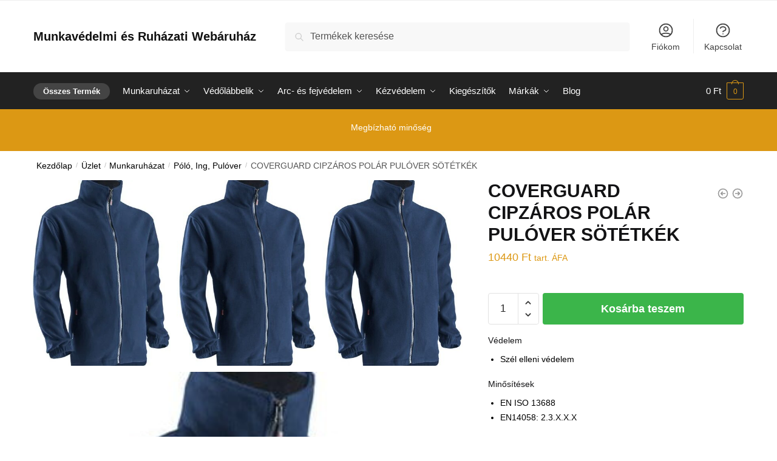

--- FILE ---
content_type: text/html; charset=UTF-8
request_url: https://munkavedelemaruhaz.hu/uzlet/munkaruha/polo-ing-pulover/coverguard-cipzaros-polar-pulover/
body_size: 33207
content:
<!doctype html>
<html lang="hu">
<head>
<meta charset="UTF-8">
<meta name="viewport" content="height=device-height, width=device-width, initial-scale=1">
<link rel="profile" href="https://gmpg.org/xfn/11">
<link rel="pingback" href="https://munkavedelemaruhaz.hu/xmlrpc.php">

<title>COVERGUARD CIPZÁROS POLÁR PULÓVER SÖTÉTKÉK &#8211; Munkavédelmi és Ruházati Webáruház</title>
<meta name='robots' content='max-image-preview:large' />
<link rel='dns-prefetch' href='//www.googletagmanager.com' />
<link rel="alternate" type="application/rss+xml" title="Munkavédelmi és Ruházati Webáruház &raquo; hírcsatorna" href="https://munkavedelemaruhaz.hu/feed/" />
<link rel="alternate" type="application/rss+xml" title="Munkavédelmi és Ruházati Webáruház &raquo; hozzászólás hírcsatorna" href="https://munkavedelemaruhaz.hu/comments/feed/" />
<link rel="alternate" type="application/rss+xml" title="Munkavédelmi és Ruházati Webáruház &raquo; COVERGUARD CIPZÁROS POLÁR PULÓVER SÖTÉTKÉK hozzászólás hírcsatorna" href="https://munkavedelemaruhaz.hu/uzlet/munkaruha/polo-ing-pulover/coverguard-cipzaros-polar-pulover/feed/" />
<style type="text/css">
@keyframes cgkit-loading { 0% { background-position: 100% 50%; } 100% { background-position: 0 50%; } }
body ul.products li.product.cgkit-swatch-loading .woocommerce-image__wrapper,
body ul.products li.product.cgkit-swatch-loading .woocommerce-card__header > * { color: transparent !important; background: linear-gradient(100deg, #ececec 30%, #f5f5f5 50%, #ececec 70%); border-radius: 5px; background-size: 400%; animation: cgkit-loading 1.2s ease-in-out infinite; }
body ul.products li.product.cgkit-swatch-loading .woocommerce-image__wrapper > *,
body ul.products li.product.cgkit-swatch-loading .woocommerce-card__header > * > * { visibility: hidden; }
ul.products li.product.cgkit-swatch-loading .woocommerce-card__header .product__categories,
ul.products li.product.cgkit-swatch-loading .woocommerce-card__header .woocommerce-loop-product__title,
ul.products li.product.cgkit-swatch-loading .woocommerce-card__header .price { display: table; width: auto;  }
ul.products li.product.cgkit-swatch-loading .woocommerce-card__header .star-rating:before { visibility: hidden; }
</style>
	<script type="text/javascript">
/* <![CDATA[ */
window._wpemojiSettings = {"baseUrl":"https:\/\/s.w.org\/images\/core\/emoji\/15.0.3\/72x72\/","ext":".png","svgUrl":"https:\/\/s.w.org\/images\/core\/emoji\/15.0.3\/svg\/","svgExt":".svg","source":{"concatemoji":"https:\/\/munkavedelemaruhaz.hu\/wp-includes\/js\/wp-emoji-release.min.js?ver=6.6.4"}};
/*! This file is auto-generated */
!function(i,n){var o,s,e;function c(e){try{var t={supportTests:e,timestamp:(new Date).valueOf()};sessionStorage.setItem(o,JSON.stringify(t))}catch(e){}}function p(e,t,n){e.clearRect(0,0,e.canvas.width,e.canvas.height),e.fillText(t,0,0);var t=new Uint32Array(e.getImageData(0,0,e.canvas.width,e.canvas.height).data),r=(e.clearRect(0,0,e.canvas.width,e.canvas.height),e.fillText(n,0,0),new Uint32Array(e.getImageData(0,0,e.canvas.width,e.canvas.height).data));return t.every(function(e,t){return e===r[t]})}function u(e,t,n){switch(t){case"flag":return n(e,"\ud83c\udff3\ufe0f\u200d\u26a7\ufe0f","\ud83c\udff3\ufe0f\u200b\u26a7\ufe0f")?!1:!n(e,"\ud83c\uddfa\ud83c\uddf3","\ud83c\uddfa\u200b\ud83c\uddf3")&&!n(e,"\ud83c\udff4\udb40\udc67\udb40\udc62\udb40\udc65\udb40\udc6e\udb40\udc67\udb40\udc7f","\ud83c\udff4\u200b\udb40\udc67\u200b\udb40\udc62\u200b\udb40\udc65\u200b\udb40\udc6e\u200b\udb40\udc67\u200b\udb40\udc7f");case"emoji":return!n(e,"\ud83d\udc26\u200d\u2b1b","\ud83d\udc26\u200b\u2b1b")}return!1}function f(e,t,n){var r="undefined"!=typeof WorkerGlobalScope&&self instanceof WorkerGlobalScope?new OffscreenCanvas(300,150):i.createElement("canvas"),a=r.getContext("2d",{willReadFrequently:!0}),o=(a.textBaseline="top",a.font="600 32px Arial",{});return e.forEach(function(e){o[e]=t(a,e,n)}),o}function t(e){var t=i.createElement("script");t.src=e,t.defer=!0,i.head.appendChild(t)}"undefined"!=typeof Promise&&(o="wpEmojiSettingsSupports",s=["flag","emoji"],n.supports={everything:!0,everythingExceptFlag:!0},e=new Promise(function(e){i.addEventListener("DOMContentLoaded",e,{once:!0})}),new Promise(function(t){var n=function(){try{var e=JSON.parse(sessionStorage.getItem(o));if("object"==typeof e&&"number"==typeof e.timestamp&&(new Date).valueOf()<e.timestamp+604800&&"object"==typeof e.supportTests)return e.supportTests}catch(e){}return null}();if(!n){if("undefined"!=typeof Worker&&"undefined"!=typeof OffscreenCanvas&&"undefined"!=typeof URL&&URL.createObjectURL&&"undefined"!=typeof Blob)try{var e="postMessage("+f.toString()+"("+[JSON.stringify(s),u.toString(),p.toString()].join(",")+"));",r=new Blob([e],{type:"text/javascript"}),a=new Worker(URL.createObjectURL(r),{name:"wpTestEmojiSupports"});return void(a.onmessage=function(e){c(n=e.data),a.terminate(),t(n)})}catch(e){}c(n=f(s,u,p))}t(n)}).then(function(e){for(var t in e)n.supports[t]=e[t],n.supports.everything=n.supports.everything&&n.supports[t],"flag"!==t&&(n.supports.everythingExceptFlag=n.supports.everythingExceptFlag&&n.supports[t]);n.supports.everythingExceptFlag=n.supports.everythingExceptFlag&&!n.supports.flag,n.DOMReady=!1,n.readyCallback=function(){n.DOMReady=!0}}).then(function(){return e}).then(function(){var e;n.supports.everything||(n.readyCallback(),(e=n.source||{}).concatemoji?t(e.concatemoji):e.wpemoji&&e.twemoji&&(t(e.twemoji),t(e.wpemoji)))}))}((window,document),window._wpemojiSettings);
/* ]]> */
</script>

<style id='wp-emoji-styles-inline-css' type='text/css'>

	img.wp-smiley, img.emoji {
		display: inline !important;
		border: none !important;
		box-shadow: none !important;
		height: 1em !important;
		width: 1em !important;
		margin: 0 0.07em !important;
		vertical-align: -0.1em !important;
		background: none !important;
		padding: 0 !important;
	}
</style>
<link rel='stylesheet' id='wp-block-library-css' href='https://munkavedelemaruhaz.hu/wp-includes/css/dist/block-library/style.min.css?ver=6.6.4' type='text/css' media='all' />
<style id='global-styles-inline-css' type='text/css'>
:root{--wp--preset--aspect-ratio--square: 1;--wp--preset--aspect-ratio--4-3: 4/3;--wp--preset--aspect-ratio--3-4: 3/4;--wp--preset--aspect-ratio--3-2: 3/2;--wp--preset--aspect-ratio--2-3: 2/3;--wp--preset--aspect-ratio--16-9: 16/9;--wp--preset--aspect-ratio--9-16: 9/16;--wp--preset--color--black: #000000;--wp--preset--color--cyan-bluish-gray: #abb8c3;--wp--preset--color--white: #ffffff;--wp--preset--color--pale-pink: #f78da7;--wp--preset--color--vivid-red: #cf2e2e;--wp--preset--color--luminous-vivid-orange: #ff6900;--wp--preset--color--luminous-vivid-amber: #fcb900;--wp--preset--color--light-green-cyan: #7bdcb5;--wp--preset--color--vivid-green-cyan: #00d084;--wp--preset--color--pale-cyan-blue: #8ed1fc;--wp--preset--color--vivid-cyan-blue: #0693e3;--wp--preset--color--vivid-purple: #9b51e0;--wp--preset--gradient--vivid-cyan-blue-to-vivid-purple: linear-gradient(135deg,rgba(6,147,227,1) 0%,rgb(155,81,224) 100%);--wp--preset--gradient--light-green-cyan-to-vivid-green-cyan: linear-gradient(135deg,rgb(122,220,180) 0%,rgb(0,208,130) 100%);--wp--preset--gradient--luminous-vivid-amber-to-luminous-vivid-orange: linear-gradient(135deg,rgba(252,185,0,1) 0%,rgba(255,105,0,1) 100%);--wp--preset--gradient--luminous-vivid-orange-to-vivid-red: linear-gradient(135deg,rgba(255,105,0,1) 0%,rgb(207,46,46) 100%);--wp--preset--gradient--very-light-gray-to-cyan-bluish-gray: linear-gradient(135deg,rgb(238,238,238) 0%,rgb(169,184,195) 100%);--wp--preset--gradient--cool-to-warm-spectrum: linear-gradient(135deg,rgb(74,234,220) 0%,rgb(151,120,209) 20%,rgb(207,42,186) 40%,rgb(238,44,130) 60%,rgb(251,105,98) 80%,rgb(254,248,76) 100%);--wp--preset--gradient--blush-light-purple: linear-gradient(135deg,rgb(255,206,236) 0%,rgb(152,150,240) 100%);--wp--preset--gradient--blush-bordeaux: linear-gradient(135deg,rgb(254,205,165) 0%,rgb(254,45,45) 50%,rgb(107,0,62) 100%);--wp--preset--gradient--luminous-dusk: linear-gradient(135deg,rgb(255,203,112) 0%,rgb(199,81,192) 50%,rgb(65,88,208) 100%);--wp--preset--gradient--pale-ocean: linear-gradient(135deg,rgb(255,245,203) 0%,rgb(182,227,212) 50%,rgb(51,167,181) 100%);--wp--preset--gradient--electric-grass: linear-gradient(135deg,rgb(202,248,128) 0%,rgb(113,206,126) 100%);--wp--preset--gradient--midnight: linear-gradient(135deg,rgb(2,3,129) 0%,rgb(40,116,252) 100%);--wp--preset--font-size--small: clamp(1rem, 1rem + ((1vw - 0.2rem) * 0.368), 1.2rem);--wp--preset--font-size--medium: clamp(1rem, 1rem + ((1vw - 0.2rem) * 0.92), 1.5rem);--wp--preset--font-size--large: clamp(1.5rem, 1.5rem + ((1vw - 0.2rem) * 0.92), 2rem);--wp--preset--font-size--x-large: clamp(1.5rem, 1.5rem + ((1vw - 0.2rem) * 1.379), 2.25rem);--wp--preset--font-size--x-small: 0.85rem;--wp--preset--font-size--base: clamp(1rem, 1rem + ((1vw - 0.2rem) * 0.46), 1.25rem);--wp--preset--font-size--xx-large: clamp(2rem, 2rem + ((1vw - 0.2rem) * 1.839), 3rem);--wp--preset--font-size--xxx-large: clamp(2.25rem, 2.25rem + ((1vw - 0.2rem) * 3.218), 4rem);--wp--preset--spacing--20: 0.44rem;--wp--preset--spacing--30: 0.67rem;--wp--preset--spacing--40: 1rem;--wp--preset--spacing--50: 1.5rem;--wp--preset--spacing--60: 2.25rem;--wp--preset--spacing--70: 3.38rem;--wp--preset--spacing--80: 5.06rem;--wp--preset--spacing--small: clamp(.25rem, 2.5vw, 0.75rem);--wp--preset--spacing--medium: clamp(1rem, 4vw, 2rem);--wp--preset--spacing--large: clamp(1.25rem, 6vw, 3rem);--wp--preset--spacing--x-large: clamp(3rem, 7vw, 5rem);--wp--preset--spacing--xx-large: clamp(4rem, 9vw, 7rem);--wp--preset--spacing--xxx-large: clamp(5rem, 12vw, 9rem);--wp--preset--spacing--xxxx-large: clamp(6rem, 14vw, 13rem);--wp--preset--shadow--natural: 6px 6px 9px rgba(0, 0, 0, 0.2);--wp--preset--shadow--deep: 12px 12px 50px rgba(0, 0, 0, 0.4);--wp--preset--shadow--sharp: 6px 6px 0px rgba(0, 0, 0, 0.2);--wp--preset--shadow--outlined: 6px 6px 0px -3px rgba(255, 255, 255, 1), 6px 6px rgba(0, 0, 0, 1);--wp--preset--shadow--crisp: 6px 6px 0px rgba(0, 0, 0, 1);--wp--custom--line-height--none: 1;--wp--custom--line-height--tight: 1.1;--wp--custom--line-height--snug: 1.2;--wp--custom--line-height--normal: 1.5;--wp--custom--line-height--relaxed: 1.625;--wp--custom--line-height--loose: 2;--wp--custom--line-height--body: 1.618;}:root { --wp--style--global--content-size: 900px;--wp--style--global--wide-size: 1190px; }:where(body) { margin: 0; }.wp-site-blocks { padding-top: var(--wp--style--root--padding-top); padding-bottom: var(--wp--style--root--padding-bottom); }.has-global-padding { padding-right: var(--wp--style--root--padding-right); padding-left: var(--wp--style--root--padding-left); }.has-global-padding > .alignfull { margin-right: calc(var(--wp--style--root--padding-right) * -1); margin-left: calc(var(--wp--style--root--padding-left) * -1); }.has-global-padding :where(:not(.alignfull.is-layout-flow) > .has-global-padding:not(.wp-block-block, .alignfull)) { padding-right: 0; padding-left: 0; }.has-global-padding :where(:not(.alignfull.is-layout-flow) > .has-global-padding:not(.wp-block-block, .alignfull)) > .alignfull { margin-left: 0; margin-right: 0; }.wp-site-blocks > .alignleft { float: left; margin-right: 2em; }.wp-site-blocks > .alignright { float: right; margin-left: 2em; }.wp-site-blocks > .aligncenter { justify-content: center; margin-left: auto; margin-right: auto; }:where(.wp-site-blocks) > * { margin-block-start: var(--wp--preset--spacing--medium); margin-block-end: 0; }:where(.wp-site-blocks) > :first-child { margin-block-start: 0; }:where(.wp-site-blocks) > :last-child { margin-block-end: 0; }:root { --wp--style--block-gap: var(--wp--preset--spacing--medium); }:root :where(.is-layout-flow) > :first-child{margin-block-start: 0;}:root :where(.is-layout-flow) > :last-child{margin-block-end: 0;}:root :where(.is-layout-flow) > *{margin-block-start: var(--wp--preset--spacing--medium);margin-block-end: 0;}:root :where(.is-layout-constrained) > :first-child{margin-block-start: 0;}:root :where(.is-layout-constrained) > :last-child{margin-block-end: 0;}:root :where(.is-layout-constrained) > *{margin-block-start: var(--wp--preset--spacing--medium);margin-block-end: 0;}:root :where(.is-layout-flex){gap: var(--wp--preset--spacing--medium);}:root :where(.is-layout-grid){gap: var(--wp--preset--spacing--medium);}.is-layout-flow > .alignleft{float: left;margin-inline-start: 0;margin-inline-end: 2em;}.is-layout-flow > .alignright{float: right;margin-inline-start: 2em;margin-inline-end: 0;}.is-layout-flow > .aligncenter{margin-left: auto !important;margin-right: auto !important;}.is-layout-constrained > .alignleft{float: left;margin-inline-start: 0;margin-inline-end: 2em;}.is-layout-constrained > .alignright{float: right;margin-inline-start: 2em;margin-inline-end: 0;}.is-layout-constrained > .aligncenter{margin-left: auto !important;margin-right: auto !important;}.is-layout-constrained > :where(:not(.alignleft):not(.alignright):not(.alignfull)){max-width: var(--wp--style--global--content-size);margin-left: auto !important;margin-right: auto !important;}.is-layout-constrained > .alignwide{max-width: var(--wp--style--global--wide-size);}body .is-layout-flex{display: flex;}.is-layout-flex{flex-wrap: wrap;align-items: center;}.is-layout-flex > :is(*, div){margin: 0;}body .is-layout-grid{display: grid;}.is-layout-grid > :is(*, div){margin: 0;}body{font-family: var(--wp--preset--font-family--primary);font-size: var(--wp--preset--font-size--base);--wp--style--root--padding-top: 0;--wp--style--root--padding-right: var(--wp--preset--spacing--medium);--wp--style--root--padding-bottom: 0;--wp--style--root--padding-left: var(--wp--preset--spacing--medium);}a:where(:not(.wp-element-button)){text-decoration: false;}:root :where(.wp-element-button, .wp-block-button__link){background-color: #32373c;border-width: 0;color: #fff;font-family: inherit;font-size: inherit;line-height: inherit;padding: calc(0.667em + 2px) calc(1.333em + 2px);text-decoration: none;}.has-black-color{color: var(--wp--preset--color--black) !important;}.has-cyan-bluish-gray-color{color: var(--wp--preset--color--cyan-bluish-gray) !important;}.has-white-color{color: var(--wp--preset--color--white) !important;}.has-pale-pink-color{color: var(--wp--preset--color--pale-pink) !important;}.has-vivid-red-color{color: var(--wp--preset--color--vivid-red) !important;}.has-luminous-vivid-orange-color{color: var(--wp--preset--color--luminous-vivid-orange) !important;}.has-luminous-vivid-amber-color{color: var(--wp--preset--color--luminous-vivid-amber) !important;}.has-light-green-cyan-color{color: var(--wp--preset--color--light-green-cyan) !important;}.has-vivid-green-cyan-color{color: var(--wp--preset--color--vivid-green-cyan) !important;}.has-pale-cyan-blue-color{color: var(--wp--preset--color--pale-cyan-blue) !important;}.has-vivid-cyan-blue-color{color: var(--wp--preset--color--vivid-cyan-blue) !important;}.has-vivid-purple-color{color: var(--wp--preset--color--vivid-purple) !important;}.has-black-background-color{background-color: var(--wp--preset--color--black) !important;}.has-cyan-bluish-gray-background-color{background-color: var(--wp--preset--color--cyan-bluish-gray) !important;}.has-white-background-color{background-color: var(--wp--preset--color--white) !important;}.has-pale-pink-background-color{background-color: var(--wp--preset--color--pale-pink) !important;}.has-vivid-red-background-color{background-color: var(--wp--preset--color--vivid-red) !important;}.has-luminous-vivid-orange-background-color{background-color: var(--wp--preset--color--luminous-vivid-orange) !important;}.has-luminous-vivid-amber-background-color{background-color: var(--wp--preset--color--luminous-vivid-amber) !important;}.has-light-green-cyan-background-color{background-color: var(--wp--preset--color--light-green-cyan) !important;}.has-vivid-green-cyan-background-color{background-color: var(--wp--preset--color--vivid-green-cyan) !important;}.has-pale-cyan-blue-background-color{background-color: var(--wp--preset--color--pale-cyan-blue) !important;}.has-vivid-cyan-blue-background-color{background-color: var(--wp--preset--color--vivid-cyan-blue) !important;}.has-vivid-purple-background-color{background-color: var(--wp--preset--color--vivid-purple) !important;}.has-black-border-color{border-color: var(--wp--preset--color--black) !important;}.has-cyan-bluish-gray-border-color{border-color: var(--wp--preset--color--cyan-bluish-gray) !important;}.has-white-border-color{border-color: var(--wp--preset--color--white) !important;}.has-pale-pink-border-color{border-color: var(--wp--preset--color--pale-pink) !important;}.has-vivid-red-border-color{border-color: var(--wp--preset--color--vivid-red) !important;}.has-luminous-vivid-orange-border-color{border-color: var(--wp--preset--color--luminous-vivid-orange) !important;}.has-luminous-vivid-amber-border-color{border-color: var(--wp--preset--color--luminous-vivid-amber) !important;}.has-light-green-cyan-border-color{border-color: var(--wp--preset--color--light-green-cyan) !important;}.has-vivid-green-cyan-border-color{border-color: var(--wp--preset--color--vivid-green-cyan) !important;}.has-pale-cyan-blue-border-color{border-color: var(--wp--preset--color--pale-cyan-blue) !important;}.has-vivid-cyan-blue-border-color{border-color: var(--wp--preset--color--vivid-cyan-blue) !important;}.has-vivid-purple-border-color{border-color: var(--wp--preset--color--vivid-purple) !important;}.has-vivid-cyan-blue-to-vivid-purple-gradient-background{background: var(--wp--preset--gradient--vivid-cyan-blue-to-vivid-purple) !important;}.has-light-green-cyan-to-vivid-green-cyan-gradient-background{background: var(--wp--preset--gradient--light-green-cyan-to-vivid-green-cyan) !important;}.has-luminous-vivid-amber-to-luminous-vivid-orange-gradient-background{background: var(--wp--preset--gradient--luminous-vivid-amber-to-luminous-vivid-orange) !important;}.has-luminous-vivid-orange-to-vivid-red-gradient-background{background: var(--wp--preset--gradient--luminous-vivid-orange-to-vivid-red) !important;}.has-very-light-gray-to-cyan-bluish-gray-gradient-background{background: var(--wp--preset--gradient--very-light-gray-to-cyan-bluish-gray) !important;}.has-cool-to-warm-spectrum-gradient-background{background: var(--wp--preset--gradient--cool-to-warm-spectrum) !important;}.has-blush-light-purple-gradient-background{background: var(--wp--preset--gradient--blush-light-purple) !important;}.has-blush-bordeaux-gradient-background{background: var(--wp--preset--gradient--blush-bordeaux) !important;}.has-luminous-dusk-gradient-background{background: var(--wp--preset--gradient--luminous-dusk) !important;}.has-pale-ocean-gradient-background{background: var(--wp--preset--gradient--pale-ocean) !important;}.has-electric-grass-gradient-background{background: var(--wp--preset--gradient--electric-grass) !important;}.has-midnight-gradient-background{background: var(--wp--preset--gradient--midnight) !important;}.has-small-font-size{font-size: var(--wp--preset--font-size--small) !important;}.has-medium-font-size{font-size: var(--wp--preset--font-size--medium) !important;}.has-large-font-size{font-size: var(--wp--preset--font-size--large) !important;}.has-x-large-font-size{font-size: var(--wp--preset--font-size--x-large) !important;}.has-x-small-font-size{font-size: var(--wp--preset--font-size--x-small) !important;}.has-base-font-size{font-size: var(--wp--preset--font-size--base) !important;}.has-xx-large-font-size{font-size: var(--wp--preset--font-size--xx-large) !important;}.has-xxx-large-font-size{font-size: var(--wp--preset--font-size--xxx-large) !important;}
:root :where(.wp-block-columns){margin-bottom: 0px;}
:root :where(.wp-block-pullquote){font-size: clamp(0.984em, 0.984rem + ((1vw - 0.2em) * 0.949), 1.5em);line-height: 1.6;}
:root :where(.wp-block-spacer){margin-top: 0 !important;}
</style>
<link rel='stylesheet' id='commercekit-ajax-search-css-css' href='https://munkavedelemaruhaz.hu/wp-content/plugins/commercegurus-commercekit/assets/css/ajax-search.css?ver=2.2.8' type='text/css' media='all' />
<link rel='stylesheet' id='commercekit-attribute-swatches-css-css' href='https://munkavedelemaruhaz.hu/wp-content/plugins/commercegurus-commercekit/assets/css/commercegurus-attribute-swatches.css?ver=2.2.8' type='text/css' media='all' />
<link rel='stylesheet' id='commercekit-as-tooltip-css-css' href='https://munkavedelemaruhaz.hu/wp-content/plugins/commercegurus-commercekit/assets/css/commercegurus-as-tooltip.css?ver=2.2.8' type='text/css' media='all' />
<link rel='stylesheet' id='commercekit-sticky-atc-css-css' href='https://munkavedelemaruhaz.hu/wp-content/plugins/commercegurus-commercekit/assets/css/commercekit-sticky-atc.css?ver=2.2.8' type='text/css' media='all' />
<style id='woocommerce-inline-inline-css' type='text/css'>
.woocommerce form .form-row .required { visibility: visible; }
</style>
<link rel='stylesheet' id='commercegurus-swiperjscss-css' href='https://munkavedelemaruhaz.hu/wp-content/plugins/commercegurus-commercekit/assets/css/swiper-bundle.min.css?ver=2.2.8' type='text/css' media='all' />
<link rel='stylesheet' id='commercegurus-photoswipe-css' href='https://munkavedelemaruhaz.hu/wp-content/plugins/commercegurus-commercekit/assets/css/photoswipe.min.css?ver=2.2.8' type='text/css' media='all' />
<link rel='stylesheet' id='commercegurus-photoswipe-skin-css' href='https://munkavedelemaruhaz.hu/wp-content/plugins/commercegurus-commercekit/assets/css/default-skin.min.css?ver=2.2.8' type='text/css' media='all' />
<link rel='stylesheet' id='brands-styles-css' href='https://munkavedelemaruhaz.hu/wp-content/plugins/woocommerce/assets/css/brands.css?ver=9.8.6' type='text/css' media='all' />
<link rel='stylesheet' id='shoptimizer-main-min-css' href='https://munkavedelemaruhaz.hu/wp-content/themes/shoptimizer/assets/css/main/main.min.css?ver=2.7.3' type='text/css' media='all' />
<link rel='stylesheet' id='shoptimizer-modal-min-css' href='https://munkavedelemaruhaz.hu/wp-content/themes/shoptimizer/assets/css/main/modal.min.css?ver=2.7.3' type='text/css' media='all' />
<link rel='stylesheet' id='shoptimizer-product-min-css' href='https://munkavedelemaruhaz.hu/wp-content/themes/shoptimizer/assets/css/main/product.min.css?ver=2.7.3' type='text/css' media='all' />
<link rel='stylesheet' id='shoptimizer-comments-min-css' href='https://munkavedelemaruhaz.hu/wp-content/themes/shoptimizer/assets/css/main/comments.min.css?ver=2.7.3' type='text/css' media='all' />
<link rel='stylesheet' id='shoptimizer-dynamic-style-css' href='https://munkavedelemaruhaz.hu/wp-content/themes/shoptimizer/assets/css/main/dynamic.css?ver=2.7.3' type='text/css' media='all' />
<link rel='stylesheet' id='shoptimizer-blocks-min-css' href='https://munkavedelemaruhaz.hu/wp-content/themes/shoptimizer/assets/css/main/blocks.min.css?ver=2.7.3' type='text/css' media='all' />
<link rel='stylesheet' id='tablepress-default-css' href='https://munkavedelemaruhaz.hu/wp-content/plugins/tablepress/css/build/default.css?ver=2.2.3' type='text/css' media='all' />
<link rel='stylesheet' id='woo-variation-swatches-css' href='https://munkavedelemaruhaz.hu/wp-content/plugins/woo-variation-swatches/assets/css/frontend.min.css?ver=1.1.19' type='text/css' media='all' />
<style id='woo-variation-swatches-inline-css' type='text/css'>
.variable-item:not(.radio-variable-item) { width : 30px; height : 30px; } .wvs-style-squared .button-variable-item { min-width : 30px; } .button-variable-item span { font-size : 16px; }
</style>
<link rel='stylesheet' id='woo-variation-swatches-theme-override-css' href='https://munkavedelemaruhaz.hu/wp-content/plugins/woo-variation-swatches/assets/css/wvs-theme-override.min.css?ver=1.1.19' type='text/css' media='all' />
<link rel='stylesheet' id='woo-variation-swatches-tooltip-css' href='https://munkavedelemaruhaz.hu/wp-content/plugins/woo-variation-swatches/assets/css/frontend-tooltip.min.css?ver=1.1.19' type='text/css' media='all' />
<style id='woo-variation-swatches-tooltip-inline-css' type='text/css'>
.variable-items-wrapper .wvs-has-image-tooltip:before{ border-color: rgba(51, 51, 51, 0.9) !important; background-color: rgba(51, 51, 51, 0.9) !important;}.variable-items-wrapper [data-wvstooltip]:before, .variable-items-wrapper .wvs-has-image-tooltip:before { background-color: rgba(51, 51, 51, 0.9) !important; color: #ffffff !important; }.variable-items-wrapper [data-wvstooltip]:after,.variable-items-wrapper .wvs-has-image-tooltip:after { border-top-color: rgba(51, 51, 51, 0.9) !important;}
</style>
<link rel='stylesheet' id='woo-variation-swatches-pro-css' href='https://munkavedelemaruhaz.hu/wp-content/plugins/woo-variation-swatches-pro/assets/css/frontend-pro.min.css?ver=1.1.9' type='text/css' media='all' />
<style id='woo-variation-swatches-pro-inline-css' type='text/css'>
.wvs-archive-variation-wrapper .variable-item:not(.radio-variable-item) { width : 30px; height : 30px; } .wvs-archive-variation-wrapper .variable-items-wrapper.squared .button-variable-item, .variable-items-wrapper.squared .button-variable-item { min-width : 30px; } .wvs-archive-variation-wrapper .button-variable-item span { font-size : 16px; } .wvs-style-squared .button-variable-wrapper.rounded .button-variable-item { width : 30px !important; } .wvs-large-variable-wrapper .variable-item:not(.radio-variable-item) { width : 40px; height : 40px; } .wvs-style-squared .wvs-large-variable-wrapper .button-variable-item { min-width : 40px; } .wvs-large-variable-wrapper .button-variable-item span { font-size : 16px; } .wvs-style-squared .button-variable-wrapper.rounded.wvs-large-variable-wrapper .button-variable-item { width : 40px !important; } .woo-variation-swatches .variable-items-wrapper .variable-item:not(.radio-variable-item) { box-shadow : 0 0 0 1px rgba(0, 0, 0, 0.3) !important; } .woo-variation-swatches .variable-items-wrapper .button-variable-item span, .woo-variation-swatches .variable-items-wrapper .radio-variable-item label, .woo-variation-swatches .wvs-archive-variation-wrapper .reset_variations a { color : #000000 !important; } .woo-variation-swatches .variable-items-wrapper .variable-item:not(.radio-variable-item) { background-color : #FFFFFF !important; } .woo-variation-swatches .variable-items-wrapper .button-variable-item.selected span, .woo-variation-swatches .variable-items-wrapper .radio-variable-item.selected label { color : #000000 !important; } .woo-variation-swatches .variable-items-wrapper .variable-item:not(.radio-variable-item).selected { background-color : #FFFFFF !important; } .woo-variation-swatches .variable-items-wrapper .variable-item:not(.radio-variable-item).selected { box-shadow : 0 0 0 2px #000000 !important; } .woo-variation-swatches .variable-items-wrapper .variable-item:not(.radio-variable-item):hover, .woo-variation-swatches .variable-items-wrapper .variable-item:not(.radio-variable-item).selected:hover { box-shadow : 0 0 0 3px #000000 !important; } .woo-variation-swatches .variable-items-wrapper .button-variable-item:hover span, .woo-variation-swatches .variable-items-wrapper .button-variable-item.selected:hover span, .woo-variation-swatches .variable-items-wrapper .radio-variable-item:hover label, .woo-variation-swatches .variable-items-wrapper .radio-variable-item.selected:hover label { color : #000000 !important; } .woo-variation-swatches .variable-items-wrapper .variable-item:not(.radio-variable-item):hover, .woo-variation-swatches .variable-items-wrapper .variable-item:not(.radio-variable-item).selected:hover { background-color : #FFFFFF !important; }
</style>
<link rel='stylesheet' id='woo-variation-swatches-pro-theme-override-css' href='https://munkavedelemaruhaz.hu/wp-content/plugins/woo-variation-swatches-pro/assets/css/wvs-pro-theme-override.min.css?ver=1.1.9' type='text/css' media='all' />
<link rel='stylesheet' id='shoptimizer-woocommerce-min-css' href='https://munkavedelemaruhaz.hu/wp-content/themes/shoptimizer/assets/css/main/woocommerce.min.css?ver=2.7.3' type='text/css' media='all' />
<link rel='stylesheet' id='kadence-product-gallery-css' href='https://munkavedelemaruhaz.hu/wp-content/plugins/kadence-woo-extras/lib/gallery/css/kadence-product-gallery.css?ver=2.0.7' type='text/css' media='all' />
<link rel='stylesheet' id='kadence-splide-css' href='https://munkavedelemaruhaz.hu/wp-content/plugins/kadence-blocks-pro/dist/assets/css/kadence-splide.min.css?ver=1.7.12' type='text/css' media='all' />
<script type="text/template" id="tmpl-variation-template">
	<div class="woocommerce-variation-description">{{{ data.variation.variation_description }}}</div>
	<div class="woocommerce-variation-price">{{{ data.variation.price_html }}}</div>
	<div class="woocommerce-variation-availability">{{{ data.variation.availability_html }}}</div>
</script>
<script type="text/template" id="tmpl-unavailable-variation-template">
	<p role="alert">Sajnáljuk, ez a termék nem elérhető. Kérlek, válassz egy másik kombinációt.</p>
</script>

<script type="text/template" id="tmpl-wvs-variation-template">
    {{{ data.price_html }}}
    <div class="woocommerce-variation-availability">{{{ data.variation.availability_html }}}</div>
</script>
<script type="text/javascript" src="https://munkavedelemaruhaz.hu/wp-includes/js/jquery/jquery.min.js?ver=3.7.1" id="jquery-core-js"></script>
<script type="text/javascript" src="https://munkavedelemaruhaz.hu/wp-includes/js/jquery/jquery-migrate.min.js?ver=3.4.1" id="jquery-migrate-js"></script>
<script type="text/javascript" src="https://munkavedelemaruhaz.hu/wp-content/plugins/woocommerce/assets/js/jquery-blockui/jquery.blockUI.min.js?ver=2.7.0-wc.9.8.6" id="jquery-blockui-js" data-wp-strategy="defer"></script>
<script type="text/javascript" id="wc-add-to-cart-js-extra">
/* <![CDATA[ */
var wc_add_to_cart_params = {"ajax_url":"\/wp-admin\/admin-ajax.php","wc_ajax_url":"\/?wc-ajax=%%endpoint%%","i18n_view_cart":"Kos\u00e1r","cart_url":"https:\/\/munkavedelemaruhaz.hu\/kosar\/","is_cart":"","cart_redirect_after_add":"no"};
/* ]]> */
</script>
<script type="text/javascript" src="https://munkavedelemaruhaz.hu/wp-content/plugins/woocommerce/assets/js/frontend/add-to-cart.min.js?ver=9.8.6" id="wc-add-to-cart-js" defer="defer" data-wp-strategy="defer"></script>
<script type="text/javascript" id="wc-single-product-js-extra">
/* <![CDATA[ */
var wc_single_product_params = {"i18n_required_rating_text":"K\u00e9rlek, v\u00e1lassz egy \u00e9rt\u00e9kel\u00e9st","i18n_rating_options":["1 of 5 stars","2 of 5 stars","3 of 5 stars","4 of 5 stars","5 of 5 stars"],"i18n_product_gallery_trigger_text":"View full-screen image gallery","review_rating_required":"yes","flexslider":{"rtl":false,"animation":"slide","smoothHeight":true,"directionNav":true,"controlNav":"thumbnails","slideshow":false,"animationSpeed":500,"animationLoop":false,"allowOneSlide":false},"zoom_enabled":"","zoom_options":[],"photoswipe_enabled":"","photoswipe_options":{"shareEl":false,"closeOnScroll":false,"history":false,"hideAnimationDuration":0,"showAnimationDuration":0},"flexslider_enabled":""};
/* ]]> */
</script>
<script type="text/javascript" src="https://munkavedelemaruhaz.hu/wp-content/plugins/woocommerce/assets/js/frontend/single-product.min.js?ver=9.8.6" id="wc-single-product-js" defer="defer" data-wp-strategy="defer"></script>
<script type="text/javascript" src="https://munkavedelemaruhaz.hu/wp-content/plugins/woocommerce/assets/js/js-cookie/js.cookie.min.js?ver=2.1.4-wc.9.8.6" id="js-cookie-js" data-wp-strategy="defer"></script>

<!-- Google tag (gtag.js) snippet added by Site Kit -->
<!-- Google Analytics snippet added by Site Kit -->
<script type="text/javascript" src="https://www.googletagmanager.com/gtag/js?id=GT-NM8LDF36" id="google_gtagjs-js" async></script>
<script type="text/javascript" id="google_gtagjs-js-after">
/* <![CDATA[ */
window.dataLayer = window.dataLayer || [];function gtag(){dataLayer.push(arguments);}
gtag("set","linker",{"domains":["munkavedelemaruhaz.hu"]});
gtag("js", new Date());
gtag("set", "developer_id.dZTNiMT", true);
gtag("config", "GT-NM8LDF36");
 window._googlesitekit = window._googlesitekit || {}; window._googlesitekit.throttledEvents = []; window._googlesitekit.gtagEvent = (name, data) => { var key = JSON.stringify( { name, data } ); if ( !! window._googlesitekit.throttledEvents[ key ] ) { return; } window._googlesitekit.throttledEvents[ key ] = true; setTimeout( () => { delete window._googlesitekit.throttledEvents[ key ]; }, 5 ); gtag( "event", name, { ...data, event_source: "site-kit" } ); }; 
/* ]]> */
</script>
<link rel="https://api.w.org/" href="https://munkavedelemaruhaz.hu/wp-json/" /><link rel="alternate" title="JSON" type="application/json" href="https://munkavedelemaruhaz.hu/wp-json/wp/v2/product/34560" /><link rel="EditURI" type="application/rsd+xml" title="RSD" href="https://munkavedelemaruhaz.hu/xmlrpc.php?rsd" />
<meta name="generator" content="WordPress 6.6.4" />
<meta name="generator" content="WooCommerce 9.8.6" />
<link rel="canonical" href="https://munkavedelemaruhaz.hu/uzlet/munkaruha/polo-ing-pulover/coverguard-cipzaros-polar-pulover/" />
<link rel='shortlink' href='https://munkavedelemaruhaz.hu/?p=34560' />
<link rel="alternate" title="oEmbed (JSON)" type="application/json+oembed" href="https://munkavedelemaruhaz.hu/wp-json/oembed/1.0/embed?url=https%3A%2F%2Fmunkavedelemaruhaz.hu%2Fuzlet%2Fmunkaruha%2Fpolo-ing-pulover%2Fcoverguard-cipzaros-polar-pulover%2F" />
<link rel="alternate" title="oEmbed (XML)" type="text/xml+oembed" href="https://munkavedelemaruhaz.hu/wp-json/oembed/1.0/embed?url=https%3A%2F%2Fmunkavedelemaruhaz.hu%2Fuzlet%2Fmunkaruha%2Fpolo-ing-pulover%2Fcoverguard-cipzaros-polar-pulover%2F&#038;format=xml" />
	<script type="text/javascript"> var commercekit_ajs = {"ajax_url":"\/?commercekit-ajax","ajax_search":1,"char_count":3,"action":"commercekit_ajax_search","loader_icon":"https:\/\/munkavedelemaruhaz.hu\/wp-content\/plugins\/commercegurus-commercekit\/assets\/images\/loader2.gif","no_results_text":"Nincs tal\u00e1lat","placeholder_text":"Term\u00e9kek keres\u00e9se","other_result_text":"M\u00e1s Tal\u00e1latok","view_all_text":"\u00d6sszes Tal\u00e1lat","no_other_text":"No other results","other_all_text":"View all other results","ajax_url_product":"https:\/\/munkavedelemaruhaz.hu\/?cgkit_ajax_search_product=1","ajax_url_post":"https:\/\/munkavedelemaruhaz.hu\/?cgkit_ajax_search_post=1","fast_ajax_search":0,"ajs_other_results":1,"layout":"product"}; var commercekit_pdp = {"pdp_thumbnails":4,"pdp_lightbox":1,"pdp_gallery_layout":"grid-3-1-2","pdp_sticky_atc":1,"cgkit_sticky_hdr_class":"body.sticky-m header.site-header"}; var commercekit_as = {"as_activate_atc":0,"cgkit_attr_gal":0,"as_swatch_link":1,"as_enable_tooltips":1,"swatches_ajax":0}; </script>
	<meta name="generator" content="Site Kit by Google 1.170.0" />
	<noscript><style>.woocommerce-product-gallery{ opacity: 1 !important; }</style></noscript>
	
<!-- Google Tag Manager snippet added by Site Kit -->
<script type="text/javascript">
/* <![CDATA[ */

			( function( w, d, s, l, i ) {
				w[l] = w[l] || [];
				w[l].push( {'gtm.start': new Date().getTime(), event: 'gtm.js'} );
				var f = d.getElementsByTagName( s )[0],
					j = d.createElement( s ), dl = l != 'dataLayer' ? '&l=' + l : '';
				j.async = true;
				j.src = 'https://www.googletagmanager.com/gtm.js?id=' + i + dl;
				f.parentNode.insertBefore( j, f );
			} )( window, document, 'script', 'dataLayer', 'GTM-KRGHKRXD' );
			
/* ]]> */
</script>

<!-- End Google Tag Manager snippet added by Site Kit -->
<link rel="icon" href="https://munkavedelemaruhaz.hu/wp-content/uploads/2021/07/cropped-image-2-32x32.jpg" sizes="32x32" />
<link rel="icon" href="https://munkavedelemaruhaz.hu/wp-content/uploads/2021/07/cropped-image-2-192x192.jpg" sizes="192x192" />
<link rel="apple-touch-icon" href="https://munkavedelemaruhaz.hu/wp-content/uploads/2021/07/cropped-image-2-180x180.jpg" />
<meta name="msapplication-TileImage" content="https://munkavedelemaruhaz.hu/wp-content/uploads/2021/07/cropped-image-2-270x270.jpg" />
		<style type="text/css" id="wp-custom-css">
			.shoptimizer-primary-navigation {
	z-index: 99;
}

woocommerce-Price-currencySymbol {display: none;}


/


		</style>
		<style id="hucommerce-theme-fix">
</style>
<style id="kirki-inline-styles">.site-header .custom-logo-link img{height:38px;}.is_stuck .logo-mark{width:60px;}.is_stuck .primary-navigation.with-logo .menu-primary-menu-container{margin-left:60px;}.price ins, .summary .yith-wcwl-add-to-wishlist a:before, .site .commercekit-wishlist a i:before, .commercekit-wishlist-table .price, .commercekit-wishlist-table .price ins, .commercekit-ajs-product-price, .commercekit-ajs-product-price ins, .widget-area .widget.widget_categories a:hover, #secondary .widget ul li a:hover, #secondary.widget-area .widget li.chosen a, .widget-area .widget a:hover, #secondary .widget_recent_comments ul li a:hover, .woocommerce-pagination .page-numbers li .page-numbers.current, div.product p.price, body:not(.mobile-toggled) .main-navigation ul.menu li.full-width.menu-item-has-children ul li.highlight > a, body:not(.mobile-toggled) .main-navigation ul.menu li.full-width.menu-item-has-children ul li.highlight > a:hover, #secondary .widget ins span.amount, #secondary .widget ins span.amount span, .search-results article h2 a:hover{color:#dc9814;}.spinner > div, .widget_price_filter .ui-slider .ui-slider-range, .widget_price_filter .ui-slider .ui-slider-handle, #page .woocommerce-tabs ul.tabs li span, #secondary.widget-area .widget .tagcloud a:hover, .widget-area .widget.widget_product_tag_cloud a:hover, footer .mc4wp-form input[type="submit"], #payment .payment_methods li.woocommerce-PaymentMethod > input[type=radio]:first-child:checked + label:before, #payment .payment_methods li.wc_payment_method > input[type=radio]:first-child:checked + label:before, #shipping_method > li > input[type=radio]:first-child:checked + label:before, ul#shipping_method li:only-child label:before, .image-border .elementor-image:after, ul.products li.product .yith-wcwl-wishlistexistsbrowse a:before, ul.products li.product .yith-wcwl-wishlistaddedbrowse a:before, ul.products li.product .yith-wcwl-add-button a:before, .summary .yith-wcwl-add-to-wishlist a:before, li.product .commercekit-wishlist a em.cg-wishlist-t:before, li.product .commercekit-wishlist a em.cg-wishlist:before, .site .commercekit-wishlist a i:before, .summary .commercekit-wishlist a i.cg-wishlist-t:before, #page .woocommerce-tabs ul.tabs li a span, .commercekit-atc-tab-links li a span, .main-navigation ul li a span strong, .widget_layered_nav ul.woocommerce-widget-layered-nav-list li.chosen:before{background-color:#dc9814;}.woocommerce-tabs .tabs li a::after, .commercekit-atc-tab-links li a:after{border-color:#dc9814;}a{color:#1e68c4;}a:hover{color:#111;}body{background-color:#ffffff;}.col-full.topbar-wrapper{background-color:#fff;border-bottom-color:#eee;}.top-bar, .top-bar a{color:#323232;}body:not(.header-4) .site-header, .header-4-container{background-color:#fff;}.fa.menu-item, .ri.menu-item{border-left-color:#eee;}.header-4 .search-trigger span{border-right-color:#eee;}.header-widget-region{background-color:#dc9814;}.header-widget-region, .header-widget-region a{color:#fff;}.button, .button:hover, .wc-proceed-to-checkout .checkout-button.button:hover, .commercekit-wishlist-table button, input[type=submit], ul.products li.product .button, ul.products li.product .added_to_cart, ul.wc-block-grid__products .wp-block-button__link, ul.wc-block-grid__products .wp-block-button__link:hover, .site .widget_shopping_cart a.button.checkout, .woocommerce #respond input#submit.alt, .main-navigation ul.menu ul li a.button, .main-navigation ul.menu ul li a.button:hover, body .main-navigation ul.menu li.menu-item-has-children.full-width > .sub-menu-wrapper li a.button:hover, .main-navigation ul.menu li.menu-item-has-children.full-width > .sub-menu-wrapper li:hover a.added_to_cart, .site div.wpforms-container-full .wpforms-form button[type=submit], .product .cart .single_add_to_cart_button, .woocommerce-cart p.return-to-shop a, .elementor-row .feature p a, .image-feature figcaption span{color:#fff;}.single-product div.product form.cart .button.added::before, #payment .place-order .button:before, .cart-collaterals .checkout-button:before, .widget_shopping_cart .buttons .checkout:before{background-color:#fff;}.button, input[type=submit], ul.products li.product .button, .commercekit-wishlist-table button, .woocommerce #respond input#submit.alt, .product .cart .single_add_to_cart_button, .widget_shopping_cart a.button.checkout, .main-navigation ul.menu li.menu-item-has-children.full-width > .sub-menu-wrapper li a.added_to_cart, .site div.wpforms-container-full .wpforms-form button[type=submit], ul.products li.product .added_to_cart, ul.wc-block-grid__products .wp-block-button__link, .woocommerce-cart p.return-to-shop a, .elementor-row .feature a, .image-feature figcaption span{background-color:#3bb54a;}.widget_shopping_cart a.button.checkout{border-color:#3bb54a;}.button:hover, [type="submit"]:hover, .commercekit-wishlist-table button:hover, ul.products li.product .button:hover, #place_order[type="submit"]:hover, body .woocommerce #respond input#submit.alt:hover, .product .cart .single_add_to_cart_button:hover, .main-navigation ul.menu li.menu-item-has-children.full-width > .sub-menu-wrapper li a.added_to_cart:hover, .site div.wpforms-container-full .wpforms-form button[type=submit]:hover, .site div.wpforms-container-full .wpforms-form button[type=submit]:focus, ul.products li.product .added_to_cart:hover, ul.wc-block-grid__products .wp-block-button__link:hover, .widget_shopping_cart a.button.checkout:hover, .woocommerce-cart p.return-to-shop a:hover{background-color:#009245;}.widget_shopping_cart a.button.checkout:hover{border-color:#009245;}.onsale, .product-label, .wc-block-grid__product-onsale{background-color:#3bb54a;color:#fff;}.content-area .summary .onsale{color:#3bb54a;}.summary .product-label:before, .product-details-wrapper .product-label:before{border-right-color:#3bb54a;}.entry-content .testimonial-entry-title:after, .cart-summary .widget li strong::before, p.stars.selected a.active::before, p.stars:hover a::before, p.stars.selected a:not(.active)::before{color:#ee9e13;}.star-rating > span:before{background-color:#ee9e13;}header.woocommerce-products-header, .shoptimizer-category-banner{background-color:#ffffff;}.term-description p, .term-description a, .term-description a:hover, .shoptimizer-category-banner h1, .shoptimizer-category-banner .taxonomy-description p{color:#222;}.single-product .site-content .col-full{background-color:#ffffff;}.call-back-feature a{background-color:#dc9814;}.call-back-feature a, .site-content div.call-back-feature a:hover{color:#fff;}ul.checkout-bar:before, .woocommerce-checkout .checkout-bar li.active:after, ul.checkout-bar li.visited:after{background-color:#3bb54a;}.below-content .widget .ri{color:#999;}.below-content .widget svg{stroke:#999;}footer.site-footer, footer.copyright{background-color:#111;color:#ccc;}.site footer.site-footer .widget .widget-title, .site-footer .widget.widget_block h2{color:#fff;}footer.site-footer a:not(.button), footer.copyright a{color:#999;}footer.site-footer a:not(.button):hover, footer.copyright a:hover{color:#fff;}footer.site-footer li a:after{border-color:#fff;}.top-bar{font-size:14px;}.menu-primary-menu-container > ul > li > a span:before{border-color:#dc9814;}.secondary-navigation .menu a, .ri.menu-item:before, .fa.menu-item:before{color:#404040;}.secondary-navigation .icon-wrapper svg{stroke:#404040;}.site-header-cart a.cart-contents .count, .site-header-cart a.cart-contents .count:after{border-color:#dc9814;}.site-header-cart a.cart-contents .count, .shoptimizer-cart-icon i{color:#dc9814;}.site-header-cart a.cart-contents:hover .count, .site-header-cart a.cart-contents:hover .count{background-color:#dc9814;}.site-header-cart .cart-contents{color:#fff;}.header-widget-region .widget{padding-top:12px;padding-bottom:12px;}.site .header-widget-region p, .site .header-widget-region li{font-size:14px;}.col-full, .single-product .site-content .shoptimizer-sticky-add-to-cart .col-full, body .woocommerce-message, .single-product .site-content .commercekit-sticky-add-to-cart .col-full, .wc-block-components-notice-banner{max-width:1170px;}.product-details-wrapper, .single-product .woocommerce-Tabs-panel, .single-product .archive-header .woocommerce-breadcrumb, .plp-below.archive.woocommerce .archive-header .woocommerce-breadcrumb, .related.products, .site-content #sspotReviews:not([data-shortcode="1"]), .upsells.products, .composite_summary, .composite_wrap, .wc-prl-recommendations, .yith-wfbt-section.woocommerce{max-width:calc(1170px + 5.2325em);}.main-navigation ul li.menu-item-has-children.full-width .container, .single-product .woocommerce-error{max-width:1170px;}.below-content .col-full, footer .col-full{max-width:calc(1170px + 40px);}#secondary{width:17%;}.content-area{width:76%;}body, button, input, select, option, textarea, h6{font-family:sans-serif;}.menu-primary-menu-container > ul > li > a, .site-header-cart .cart-contents{font-family:sans-serif;font-size:15px;letter-spacing:0px;}.main-navigation ul.menu ul li > a, .main-navigation ul.nav-menu ul li > a, .main-navigation ul.menu ul li.nolink{font-family:sans-serif;}.main-navigation ul.menu li.menu-item-has-children.full-width > .sub-menu-wrapper li.menu-item-has-children > a, .main-navigation ul.menu li.menu-item-has-children.full-width > .sub-menu-wrapper li.heading > a, .main-navigation ul.menu li.menu-item-has-children.full-width > .sub-menu-wrapper li.nolink > span{font-family:sans-serif;font-size:15px;font-weight:600;letter-spacing:0px;color:#111;}.entry-content{font-family:sans-serif;}h1{font-family:sans-serif;}h2{font-family:sans-serif;}h3{font-family:sans-serif;}h4{font-family:sans-serif;}h5{font-family:sans-serif;}blockquote p{font-family:sans-serif;}.widget .widget-title, .widget .widgettitle, .widget.widget_block h2{font-family:sans-serif;font-size:15px;font-weight:600;}body.single-post h1{font-family:sans-serif;}.term-description, .shoptimizer-category-banner .taxonomy-description{font-family:sans-serif;}.content-area ul.products li.product .woocommerce-loop-product__title, .content-area ul.products li.product h2, ul.products li.product .woocommerce-loop-product__title, ul.products li.product .woocommerce-loop-product__title, .main-navigation ul.menu ul li.product .woocommerce-loop-product__title a, .wc-block-grid__product .wc-block-grid__product-title{font-family:sans-serif;font-size:15px;font-weight:600;}.summary h1{font-family:sans-serif;font-weight:600;}body .woocommerce #respond input#submit.alt, body .woocommerce a.button.alt, body .woocommerce button.button.alt, body .woocommerce input.button.alt, .product .cart .single_add_to_cart_button, .shoptimizer-sticky-add-to-cart__content-button a.button, .widget_shopping_cart a.button.checkout, #cgkit-tab-commercekit-sticky-atc-title button, #cgkit-mobile-commercekit-sticky-atc button{font-family:sans-serif;font-weight:600;letter-spacing:0px;text-transform:none;}@media (max-width: 992px){.main-header, .site-branding{height:70px;}.main-header .site-header-cart{top:calc(-14px + 70px / 2);}.sticky-m .mobile-filter, .sticky-m #cgkitpf-horizontal{top:70px;}.sticky-m .commercekit-atc-sticky-tabs{top:calc(70px - 1px);}.m-search-bh.sticky-m .commercekit-atc-sticky-tabs, .m-search-toggled.sticky-m .commercekit-atc-sticky-tabs{top:calc(70px + 60px - 1px);}.m-search-bh.sticky-m .mobile-filter, .m-search-toggled.sticky-m .mobile-filter, .m-search-bh.sticky-m #cgkitpf-horizontal, .m-search-toggled.sticky-m #cgkitpf-horizontal{top:calc(70px + 60px);}.sticky-m .cg-layout-vertical-scroll .cg-thumb-swiper{top:calc(70px + 10px);}body.theme-shoptimizer .site-header .custom-logo-link img, body.wp-custom-logo .site-header .custom-logo-link img{height:22px;}.m-search-bh .site-search, .m-search-toggled .site-search, .site-branding button.menu-toggle, .site-branding button.menu-toggle:hover{background-color:#fff;}.menu-toggle .bar, .site-header-cart a.cart-contents:hover .count{background-color:#111;}.menu-toggle .bar-text, .menu-toggle:hover .bar-text, .site-header-cart a.cart-contents .count{color:#111;}.mobile-search-toggle svg, .mobile-myaccount svg{stroke:#111;}.site-header-cart a.cart-contents:hover .count{background-color:#dc9814;}.site-header-cart a.cart-contents:not(:hover) .count{color:#dc9814;}.shoptimizer-cart-icon svg{stroke:#dc9814;}.site-header .site-header-cart a.cart-contents .count, .site-header-cart a.cart-contents .count:after{border-color:#dc9814;}.col-full-nav{background-color:#fff;}.main-navigation ul li a, body .main-navigation ul.menu > li.menu-item-has-children > span.caret::after, .main-navigation .woocommerce-loop-product__title, .main-navigation ul.menu li.product, body .main-navigation ul.menu li.menu-item-has-children.full-width>.sub-menu-wrapper li h6 a, body .main-navigation ul.menu li.menu-item-has-children.full-width>.sub-menu-wrapper li h6 a:hover, .main-navigation ul.products li.product .price, body .main-navigation ul.menu li.menu-item-has-children li.menu-item-has-children span.caret, body.mobile-toggled .main-navigation ul.menu li.menu-item-has-children.full-width > .sub-menu-wrapper li p.product__categories a, body.mobile-toggled ul.products li.product p.product__categories a, body li.menu-item-product p.product__categories, main-navigation ul.menu li.menu-item-has-children.full-width > .sub-menu-wrapper li.menu-item-has-children > a, .main-navigation ul.menu li.menu-item-has-children.full-width > .sub-menu-wrapper li.heading > a, .mobile-extra, .mobile-extra h4, .mobile-extra a:not(.button){color:#222;}.main-navigation ul.menu li.menu-item-has-children span.caret::after{background-color:#222;}.main-navigation ul.menu > li.menu-item-has-children.dropdown-open > .sub-menu-wrapper{border-bottom-color:#eee;}}@media (min-width: 993px){.col-full-nav{background-color:#222;}.col-full.main-header{padding-top:30px;padding-bottom:30px;}.menu-primary-menu-container > ul > li > a, .site-header-cart, .logo-mark{line-height:60px;}.site-header-cart, .menu-primary-menu-container > ul > li.menu-button{height:60px;}.menu-primary-menu-container > ul > li > a{color:#fff;}.main-navigation ul.menu > li.menu-item-has-children > a::after{background-color:#fff;}.menu-primary-menu-container > ul.menu:hover > li > a{opacity:0.65;}.main-navigation ul.menu ul.sub-menu{background-color:#fff;}.main-navigation ul.menu ul li a, .main-navigation ul.nav-menu ul li a{color:#323232;}.main-navigation ul.menu ul a:hover{color:#dc9814;}.shoptimizer-cart-icon svg{stroke:#dc9814;}.site-header-cart a.cart-contents:hover .count{color:#fff;}body.header-4:not(.full-width-header) .header-4-inner, .summary form.cart.commercekit_sticky-atc .commercekit-pdp-sticky-inner, .commercekit-atc-sticky-tabs ul.commercekit-atc-tab-links, .h-ckit-filters.no-woocommerce-sidebar .commercekit-product-filters{max-width:1170px;}}@media (min-width: 992px){.top-bar .textwidget{padding-top:10px;padding-bottom:10px;}}</style>
</head>

<body class="product-template-default single single-product postid-34560 theme-shoptimizer woocommerce woocommerce-page woocommerce-no-js woo-variation-swatches wvs-theme-shoptimizer wvs-theme-child-shoptimizer wvs-style-squared wvs-attr-behavior-blur wvs-tooltip wvs-css wvs-show-label wvs-pro pdp-ajax sticky-m sticky-d pdp-full right-archives-sidebar right-post-sidebar right-page-sidebar wc-active product-align-left wvs-archive-align-left">

		<!-- Google Tag Manager (noscript) snippet added by Site Kit -->
		<noscript>
			<iframe src="https://www.googletagmanager.com/ns.html?id=GTM-KRGHKRXD" height="0" width="0" style="display:none;visibility:hidden"></iframe>
		</noscript>
		<!-- End Google Tag Manager (noscript) snippet added by Site Kit -->
		
<div class="mobile-menu close-drawer">
				<span aria-hidden="true">
					<svg xmlns="http://www.w3.org/2000/svg" fill="none" viewBox="0 0 24 24" stroke="currentColor" stroke-width="1.5"><path stroke-linecap="round" stroke-linejoin="round" d="M6 18L18 6M6 6l12 12"></path></svg>
				</span>
		</div>
<div id="page" class="hfeed site">

			<a class="skip-link screen-reader-text" href="#site-navigation">Ugrás a navigációhoz</a>
		<a class="skip-link screen-reader-text" href="#content">Ugrás a tartalomhoz</a>
				<div tabindex="-1" id="shoptimizerCartDrawer" class="shoptimizer-mini-cart-wrap" role="dialog" aria-label="Cart drawer">
			<div id="ajax-loading">
				<div class="shoptimizer-loader">
					<div class="spinner">
					<div class="bounce1"></div>
					<div class="bounce2"></div>
					<div class="bounce3"></div>
					</div>
				</div>
			</div>
			<div class="cart-drawer-heading">Kosár</div>
			<button type="button" aria-label="Close drawer" class="close-drawer">
				<span aria-hidden="true">
					<svg xmlns="http://www.w3.org/2000/svg" fill="none" viewBox="0 0 24 24" stroke="currentColor" stroke-width="1.5"><path stroke-linecap="round" stroke-linejoin="round" d="M6 18L18 6M6 6l12 12"></path></svg>
				</span>
			</button>

				<div class="widget woocommerce widget_shopping_cart"><div class="widget_shopping_cart_content"></div></div>
			</div>


			
	
		
					<div class="col-full topbar-wrapper hide-on-mobile">
				
			<div class="top-bar">
				<div class="col-full">
																			</div>
			</div>
		</div>
			
		
	<header id="masthead" class="site-header">

		<div class="menu-overlay"></div>

		<div class="main-header col-full">

					<div class="site-branding">
			<button class="menu-toggle" aria-label="Menu" aria-controls="site-navigation" aria-expanded="false">
				<span class="bar"></span><span class="bar"></span><span class="bar"></span>
								<span class="bar-text">MENU</span>
					
			</button>
			<div class="site-title"><a href="https://munkavedelemaruhaz.hu/" class="custom-logo-link">Munkavédelmi és Ruházati Webáruház</a></div>		</div>
					
									
												<div class="site-search">
						
							<div class="widget woocommerce widget_product_search"><form role="search" method="get" class="woocommerce-product-search" action="https://munkavedelemaruhaz.hu/">
	<label class="screen-reader-text" for="woocommerce-product-search-field-0">Keresés a következőre:</label>
	<input type="search" id="woocommerce-product-search-field-0" class="search-field" placeholder="Termékek keresése" value="" name="s" />
	<button type="submit" value="Keresés" class="">Keresés</button>
	<input type="hidden" name="post_type" value="product" />
</form>
</div>						</div>
													<nav class="secondary-navigation" aria-label="Másodlagos Navigációs">
					<div class="menu-windget_01-container"><ul id="menu-windget_01" class="menu"><li id="menu-item-67210" class="menu-item menu-item-type-post_type menu-item-object-page menu-item-67210"><a href="https://munkavedelemaruhaz.hu/fiokom/">Fiókom<div class="icon-wrapper"> <svg xmlns="http://www.w3.org/2000/svg" fill="none" viewbox="0 0 24 24" stroke="currentColor">
  <path stroke-linecap="round" stroke-linejoin="round" stroke-width="2" d="M5.121 17.804A13.937 13.937 0 0112 16c2.5 0 4.847.655 6.879 1.804M15 10a3 3 0 11-6 0 3 3 0 016 0zm6 2a9 9 0 11-18 0 9 9 0 0118 0z" />
</svg></div></a></li>
<li id="menu-item-67211" class="menu-item menu-item-type-post_type menu-item-object-page menu-item-67211"><a href="https://munkavedelemaruhaz.hu/kapcsolat/">Kapcsolat<div class="icon-wrapper"> 
<svg xmlns="http://www.w3.org/2000/svg" fill="none" viewbox="0 0 24 24" stroke="currentColor">
  <path stroke-linecap="round" stroke-linejoin="round" stroke-width="2" d="M8.228 9c.549-1.165 2.03-2 3.772-2 2.21 0 4 1.343 4 3 0 1.4-1.278 2.575-3.006 2.907-.542.104-.994.54-.994 1.093m0 3h.01M21 12a9 9 0 11-18 0 9 9 0 0118 0z" />
</svg></div></a></li>
</ul></div>				</nav><!-- #site-navigation -->
								



		<ul class="site-header-cart menu">
			<li>			
	<div class="cart-click">

					<a class="cart-contents" href="#" title="Tekintse meg a bevásárlókosár">
		
		<span class="amount"><span class="woocommerce-Price-amount amount">0&nbsp;<span class="woocommerce-Price-currencySymbol">&#070;&#116;</span></span></span>

		
		<span class="count">0</span>
		
		
		

		</a>
	</div>	
		</li>
		</ul>
		
								<div class="s-observer"></div>
		
		</div>


	</header><!-- #masthead -->

	
	<div class="col-full-nav">

	<div class="shoptimizer-primary-navigation col-full">			
									
												<div class="site-search">
						
							<div class="widget woocommerce widget_product_search"><form role="search" method="get" class="woocommerce-product-search" action="https://munkavedelemaruhaz.hu/">
	<label class="screen-reader-text" for="woocommerce-product-search-field-1">Keresés a következőre:</label>
	<input type="search" id="woocommerce-product-search-field-1" class="search-field" placeholder="Termékek keresése" value="" name="s" />
	<button type="submit" value="Keresés" class="">Keresés</button>
	<input type="hidden" name="post_type" value="product" />
</form>
</div>						</div>
											
			
			<nav id="site-navigation" class="main-navigation" aria-label="Elsődleges Navigációhoz">

			
			
			<div class="primary-navigation">				
			
					
						<div class="menu-primary-menu-container">
				<ul id="menu-menu-bal-oldal" class="menu"><li id="nav-menu-item-30798" class="menu-button menu-item menu-item-type-post_type menu-item-object-page current_page_parent" ><a href="https://munkavedelemaruhaz.hu/uzlet/" class="cg-menu-link main-menu-link"><span>Összes Termék</span></a></li>
<li id="nav-menu-item-27651" class="full-width menu-item menu-item-type-taxonomy menu-item-object-product_cat current-product-ancestor current-menu-parent current-product-parent menu-item-has-children"  aria-haspopup="true" aria-expanded="false"><a href="https://munkavedelemaruhaz.hu/termekkategoria/munkaruha/" class="cg-menu-link main-menu-link"><span>Munkaruházat</span></a><span class="caret"></span>
<div class='sub-menu-wrapper'><div class='container'><ul class='sub-menu'>
<li id="nav-menu-item-67220" class="col-3 menu-item menu-item-type-custom menu-item-object-custom menu-item-has-children"  aria-haspopup="true" aria-expanded="false"><a href="#" class="cg-menu-link sub-menu-link"><span>Felsőruházat</span></a><span class="caret"></span>
	<div class='sub-menu-wrapper'><div class='container'><ul class='sub-menu'>
<li id="nav-menu-item-29980" class="menu-item menu-item-type-taxonomy menu-item-object-product_cat" ><a href="https://munkavedelemaruhaz.hu/termekkategoria/munkaruha/kopeny/" class="cg-menu-link sub-menu-link"><span>Köpeny</span></a></li>
<li id="nav-menu-item-30970" class="menu-item menu-item-type-taxonomy menu-item-object-product_cat" ><a href="https://munkavedelemaruhaz.hu/termekkategoria/munkaruha/kabatok/" class="cg-menu-link sub-menu-link"><span>Kabátok</span></a></li>
<li id="nav-menu-item-29948" class="menu-item menu-item-type-taxonomy menu-item-object-product_cat" ><a href="https://munkavedelemaruhaz.hu/termekkategoria/munkaruha/teli-ruhazat/" class="cg-menu-link sub-menu-link"><span>Téli ruházat</span></a></li>
<li id="nav-menu-item-30173" class="menu-item menu-item-type-taxonomy menu-item-object-product_cat" ><a href="https://munkavedelemaruhaz.hu/termekkategoria/munkaruha/dzseki/" class="cg-menu-link sub-menu-link"><span>Dzseki</span></a></li>
<li id="nav-menu-item-30170" class="menu-item menu-item-type-taxonomy menu-item-object-product_cat" ><a href="https://munkavedelemaruhaz.hu/termekkategoria/munkaruha/mellenyek/" class="cg-menu-link sub-menu-link"><span>Mellények</span></a></li>
<li id="nav-menu-item-29975" class="menu-item menu-item-type-taxonomy menu-item-object-product_cat current-product-ancestor current-menu-parent current-product-parent" ><a href="https://munkavedelemaruhaz.hu/termekkategoria/munkaruha/polo-ing-pulover/" class="cg-menu-link sub-menu-link"><span>Póló, Ing, Pulóver</span></a></li>
<li id="nav-menu-item-29977" class="menu-item menu-item-type-taxonomy menu-item-object-product_cat current-product-ancestor current-menu-parent current-product-parent" ><a href="https://munkavedelemaruhaz.hu/termekkategoria/munkaruha/munkapulover/" class="cg-menu-link sub-menu-link"><span>Munkapulóver</span></a></li>
<li id="nav-menu-item-30971" class="menu-item menu-item-type-taxonomy menu-item-object-product_cat" ><a href="https://munkavedelemaruhaz.hu/termekkategoria/munkaruha/munkavedelmi-polok/" class="cg-menu-link sub-menu-link"><span>Munkavédelmi pólók</span></a></li>
<li id="nav-menu-item-30972" class="menu-item menu-item-type-taxonomy menu-item-object-product_cat" ><a href="https://munkavedelemaruhaz.hu/termekkategoria/munkaruha/overal/" class="cg-menu-link sub-menu-link"><span>Overál</span></a></li>
	</ul></div></div>
</li>
<li id="nav-menu-item-29978" class="menu-item menu-item-type-taxonomy menu-item-object-product_cat menu-item-has-children"  aria-haspopup="true" aria-expanded="false"><a href="https://munkavedelemaruhaz.hu/termekkategoria/munkaruha/munkanadrag/" class="cg-menu-link sub-menu-link"><span>Munkanadrág<span class="sub"> </span></span></a><span class="caret"></span>
	<div class='sub-menu-wrapper'><div class='container'><ul class='sub-menu'>
<li id="nav-menu-item-29920" class="menu-item menu-item-type-taxonomy menu-item-object-product_cat" ><a href="https://munkavedelemaruhaz.hu/termekkategoria/munkaruha/munkanadrag/derekasnadrag/" class="cg-menu-link sub-menu-link"><span>Derekasnadrág</span></a></li>
<li id="nav-menu-item-29921" class="menu-item menu-item-type-taxonomy menu-item-object-product_cat" ><a href="https://munkavedelemaruhaz.hu/termekkategoria/munkaruha/munkanadrag/kantaros-nadrag/" class="cg-menu-link sub-menu-link"><span>Kantárosnadrág</span></a></li>
<li id="nav-menu-item-29919" class="menu-item menu-item-type-taxonomy menu-item-object-product_cat" ><a href="https://munkavedelemaruhaz.hu/termekkategoria/munkaruha/munkanadrag/rovidnadragok/" class="cg-menu-link sub-menu-link"><span>Rövidnadrág</span></a></li>
	</ul></div></div>
</li>
</ul></div></div>
</li>
<li id="nav-menu-item-27649" class="menu-item menu-item-type-taxonomy menu-item-object-product_cat menu-item-has-children"  aria-haspopup="true" aria-expanded="false"><a href="https://munkavedelemaruhaz.hu/termekkategoria/vedolabbelik/" class="cg-menu-link main-menu-link"><span>Védőlábbelik</span></a><span class="caret"></span>
<div class='sub-menu-wrapper'><div class='container'><ul class='sub-menu'>
<li id="nav-menu-item-29931" class="menu-item menu-item-type-taxonomy menu-item-object-product_cat" ><a href="https://munkavedelemaruhaz.hu/termekkategoria/cipok/" class="cg-menu-link sub-menu-link"><span>Cipők<span class="sub"> </span></span></a></li>
<li id="nav-menu-item-29930" class="menu-item menu-item-type-taxonomy menu-item-object-product_cat" ><a href="https://munkavedelemaruhaz.hu/termekkategoria/vedolabbelik/bakancsok/" class="cg-menu-link sub-menu-link"><span>Bakancsok<span class="sub"> </span></span></a></li>
<li id="nav-menu-item-29932" class="menu-item menu-item-type-taxonomy menu-item-object-product_cat" ><a href="https://munkavedelemaruhaz.hu/termekkategoria/vedolabbelik/szandalok/" class="cg-menu-link sub-menu-link"><span>Szandálok<span class="sub"> </span></span></a></li>
<li id="nav-menu-item-29933" class="menu-item menu-item-type-taxonomy menu-item-object-product_cat" ><a href="https://munkavedelemaruhaz.hu/termekkategoria/vedolabbelik/csizmak/" class="cg-menu-link sub-menu-link"><span>Csizmák<span class="sub"> </span></span></a></li>
<li id="nav-menu-item-29996" class="menu-item menu-item-type-taxonomy menu-item-object-product_cat" ><a href="https://munkavedelemaruhaz.hu/termekkategoria/cipok/papucs/" class="cg-menu-link sub-menu-link"><span>Papucs<span class="sub"> </span></span></a></li>
<li id="nav-menu-item-65709" class="menu-item menu-item-type-taxonomy menu-item-object-product_cat" ><a href="https://munkavedelemaruhaz.hu/termekkategoria/vedolabbelik/zoknik/" class="cg-menu-link sub-menu-link"><span>Zoknik<span class="sub"> </span></span></a></li>
</ul></div></div>
</li>
<li id="nav-menu-item-29912" class="menu-item menu-item-type-taxonomy menu-item-object-product_cat menu-item-has-children"  aria-haspopup="true" aria-expanded="false"><a href="https://munkavedelemaruhaz.hu/termekkategoria/arc-es-fejvedelem/" class="cg-menu-link main-menu-link"><span>Arc- és fejvédelem</span></a><span class="caret"></span>
<div class='sub-menu-wrapper'><div class='container'><ul class='sub-menu'>
<li id="nav-menu-item-27658" class="menu-item menu-item-type-taxonomy menu-item-object-product_cat" ><a href="https://munkavedelemaruhaz.hu/termekkategoria/arc-es-fejvedelem/vedosisakok/" class="cg-menu-link sub-menu-link"><span>Védősisakok<span class="sub"> </span></span></a></li>
<li id="nav-menu-item-27659" class="menu-item menu-item-type-taxonomy menu-item-object-product_cat" ><a href="https://munkavedelemaruhaz.hu/termekkategoria/arc-es-fejvedelem/vedoszemuvegek/" class="cg-menu-link sub-menu-link"><span>Védőszemüvegek<span class="sub"> </span></span></a></li>
<li id="nav-menu-item-29913" class="menu-item menu-item-type-taxonomy menu-item-object-product_cat" ><a href="https://munkavedelemaruhaz.hu/termekkategoria/arc-es-fejvedelem/legzesvedelem/" class="cg-menu-link sub-menu-link"><span>Légzésvédelem<span class="sub"> </span></span></a></li>
<li id="nav-menu-item-29914" class="menu-item menu-item-type-taxonomy menu-item-object-product_cat" ><a href="https://munkavedelemaruhaz.hu/termekkategoria/arc-es-fejvedelem/hallasvedelem/" class="cg-menu-link sub-menu-link"><span>Hallásvédelem<span class="sub"> </span></span></a></li>
</ul></div></div>
</li>
<li id="nav-menu-item-29916" class="menu-item menu-item-type-taxonomy menu-item-object-product_cat menu-item-has-children"  aria-haspopup="true" aria-expanded="false"><a href="https://munkavedelemaruhaz.hu/termekkategoria/kezvedelem/" class="cg-menu-link main-menu-link"><span>Kézvédelem</span></a><span class="caret"></span>
<div class='sub-menu-wrapper'><div class='container'><ul class='sub-menu'>
<li id="nav-menu-item-30308" class="menu-item menu-item-type-taxonomy menu-item-object-product_cat" ><a href="https://munkavedelemaruhaz.hu/termekkategoria/kezvedelem/borkesztyu/" class="cg-menu-link sub-menu-link"><span>Bőrkesztyű<span class="sub"> </span></span></a></li>
<li id="nav-menu-item-29934" class="menu-item menu-item-type-taxonomy menu-item-object-product_cat" ><a href="https://munkavedelemaruhaz.hu/termekkategoria/kezvedelem/martott-kesztyu/" class="cg-menu-link sub-menu-link"><span>Mártott kesztyű<span class="sub"> </span></span></a></li>
<li id="nav-menu-item-29935" class="menu-item menu-item-type-taxonomy menu-item-object-product_cat" ><a href="https://munkavedelemaruhaz.hu/termekkategoria/kezvedelem/textil-kesztyu/" class="cg-menu-link sub-menu-link"><span>Textil kesztyű<span class="sub"> </span></span></a></li>
<li id="nav-menu-item-29936" class="menu-item menu-item-type-taxonomy menu-item-object-product_cat" ><a href="https://munkavedelemaruhaz.hu/termekkategoria/kezvedelem/pvc-kesztyu/" class="cg-menu-link sub-menu-link"><span>Pvc kesztyű<span class="sub"> </span></span></a></li>
</ul></div></div>
</li>
<li id="nav-menu-item-27656" class="menu-item menu-item-type-taxonomy menu-item-object-product_cat" ><a href="https://munkavedelemaruhaz.hu/termekkategoria/kiegeszitok/" class="cg-menu-link main-menu-link"><span>Kiegészítők</span></a></li>
<li id="nav-menu-item-30683" class="full-width menu-item menu-item-type-post_type menu-item-object-page menu-item-has-children current_page_parent"  aria-haspopup="true" aria-expanded="false"><a href="https://munkavedelemaruhaz.hu/uzlet/" class="cg-menu-link main-menu-link"><span>Márkák</span></a><span class="caret"></span>
<div class='sub-menu-wrapper'><div class='container'><ul class='sub-menu'>
<li id="nav-menu-item-67218" class="col-4 menu-item menu-item-type-custom menu-item-object-custom menu-item-has-children"  aria-haspopup="true" aria-expanded="false"><a href="#" class="cg-menu-link sub-menu-link"><span>Munkavédelmi márkák</span></a><span class="caret"></span>
	<div class='sub-menu-wrapper'><div class='container'><ul class='sub-menu'>
<li id="nav-menu-item-67126" class="menu-item menu-item-type-taxonomy menu-item-object-product_brands current-product-ancestor current-menu-parent current-product-parent" ><a href="https://munkavedelemaruhaz.hu/marka/coverguard/" class="cg-menu-link sub-menu-link"><span>Coverguard</span></a></li>
<li id="nav-menu-item-67217" class="menu-item menu-item-type-taxonomy menu-item-object-product_brands" ><a href="https://munkavedelemaruhaz.hu/marka/cerva/" class="cg-menu-link sub-menu-link"><span>Cerva</span></a></li>
<li id="nav-menu-item-30684" class="menu-item menu-item-type-taxonomy menu-item-object-product_brands" ><a href="https://munkavedelemaruhaz.hu/marka/kubler/" class="cg-menu-link sub-menu-link"><span>Kübler</span></a></li>
<li id="nav-menu-item-30685" class="menu-item menu-item-type-taxonomy menu-item-object-product_brands" ><a href="https://munkavedelemaruhaz.hu/marka/malfini/" class="cg-menu-link sub-menu-link"><span>Malfini</span></a></li>
<li id="nav-menu-item-30686" class="menu-item menu-item-type-taxonomy menu-item-object-product_brands" ><a href="https://munkavedelemaruhaz.hu/marka/sparco/" class="cg-menu-link sub-menu-link"><span>Sparco</span></a></li>
<li id="nav-menu-item-30969" class="menu-item menu-item-type-taxonomy menu-item-object-product_brands" ><a href="https://munkavedelemaruhaz.hu/marka/portwest/" class="cg-menu-link sub-menu-link"><span>Portwest</span></a></li>
<li id="nav-menu-item-67127" class="menu-item menu-item-type-taxonomy menu-item-object-product_brands" ><a href="https://munkavedelemaruhaz.hu/marka/cxs/" class="cg-menu-link sub-menu-link"><span>CXS</span></a></li>
<li id="nav-menu-item-67129" class="menu-item menu-item-type-taxonomy menu-item-object-product_brands" ><a href="https://munkavedelemaruhaz.hu/marka/rock/" class="cg-menu-link sub-menu-link"><span>Rock</span></a></li>
<li id="nav-menu-item-67130" class="menu-item menu-item-type-taxonomy menu-item-object-product_brands" ><a href="https://munkavedelemaruhaz.hu/marka/bennon/" class="cg-menu-link sub-menu-link"><span>Bennon</span></a></li>
<li id="nav-menu-item-67141" class="menu-item menu-item-type-taxonomy menu-item-object-product_brands" ><a href="https://munkavedelemaruhaz.hu/marka/lux-optical/" class="cg-menu-link sub-menu-link"><span>Lux Optical</span></a></li>
<li id="nav-menu-item-67132" class="menu-item menu-item-type-taxonomy menu-item-object-product_brands" ><a href="https://munkavedelemaruhaz.hu/marka/rock-safety/" class="cg-menu-link sub-menu-link"><span>Rock Safety</span></a></li>
<li id="nav-menu-item-67144" class="menu-item menu-item-type-taxonomy menu-item-object-product_brands" ><a href="https://munkavedelemaruhaz.hu/marka/pro-hand/" class="cg-menu-link sub-menu-link"><span>Pro-Hand</span></a></li>
<li id="nav-menu-item-67134" class="menu-item menu-item-type-taxonomy menu-item-object-product_brands" ><a href="https://munkavedelemaruhaz.hu/marka/leon/" class="cg-menu-link sub-menu-link"><span>Leon</span></a></li>
<li id="nav-menu-item-67135" class="menu-item menu-item-type-taxonomy menu-item-object-product_brands" ><a href="https://munkavedelemaruhaz.hu/marka/perla/" class="cg-menu-link sub-menu-link"><span>Perla</span></a></li>
<li id="nav-menu-item-67136" class="menu-item menu-item-type-taxonomy menu-item-object-product_brands" ><a href="https://munkavedelemaruhaz.hu/marka/sanital-light/" class="cg-menu-link sub-menu-link"><span>Sanital Light</span></a></li>
<li id="nav-menu-item-67133" class="menu-item menu-item-type-taxonomy menu-item-object-product_brands" ><a href="https://munkavedelemaruhaz.hu/marka/fratelli-babb/" class="cg-menu-link sub-menu-link"><span>Fratelli Babb</span></a></li>
<li id="nav-menu-item-67140" class="menu-item menu-item-type-taxonomy menu-item-object-product_brands" ><a href="https://munkavedelemaruhaz.hu/marka/dr-monte-bosco/" class="cg-menu-link sub-menu-link"><span>Dr. Monte Bosco</span></a></li>
<li id="nav-menu-item-67137" class="menu-item menu-item-type-taxonomy menu-item-object-product_brands" ><a href="https://munkavedelemaruhaz.hu/marka/planam/" class="cg-menu-link sub-menu-link"><span>Planam</span></a></li>
<li id="nav-menu-item-67128" class="menu-item menu-item-type-taxonomy menu-item-object-product_brands" ><a href="https://munkavedelemaruhaz.hu/marka/delta-plus/" class="cg-menu-link sub-menu-link"><span>Delta Plus</span></a></li>
	</ul></div></div>
</li>
<li id="nav-menu-item-67219" class="menu-item menu-item-type-custom menu-item-object-custom menu-item-has-children"  aria-haspopup="true" aria-expanded="false"><a href="https://munkavedelemaruhaz.hu/uzlet/" class="cg-menu-link sub-menu-link"><span>Cipőmárkák</span></a><span class="caret"></span>
	<div class='sub-menu-wrapper'><div class='container'><ul class='sub-menu'>
<li id="nav-menu-item-67138" class="menu-item menu-item-type-taxonomy menu-item-object-product_brands" ><a href="https://munkavedelemaruhaz.hu/marka/skechers/" class="cg-menu-link sub-menu-link"><span>Skechers</span></a></li>
<li id="nav-menu-item-67139" class="menu-item menu-item-type-taxonomy menu-item-object-product_brands" ><a href="https://munkavedelemaruhaz.hu/marka/nomo/" class="cg-menu-link sub-menu-link"><span>Nomo</span></a></li>
	</ul></div></div>
</li>
</ul></div></div>
</li>
<li id="nav-menu-item-32922" class="menu-item menu-item-type-post_type menu-item-object-page" ><a href="https://munkavedelemaruhaz.hu/blog/" class="cg-menu-link main-menu-link"><span>Blog</span></a></li>
</ul>			</div>
				
				</div>
		</nav><!-- #site-navigation -->
							



		<ul class="site-header-cart menu">
			<li>			
	<div class="cart-click">

					<a class="cart-contents" href="#" title="Tekintse meg a bevásárlókosár">
		
		<span class="amount"><span class="woocommerce-Price-amount amount">0&nbsp;<span class="woocommerce-Price-currencySymbol">&#070;&#116;</span></span></span>

		
		<span class="count">0</span>
		
		
		

		</a>
	</div>	
		</li>
		</ul>
		
					</div>
	</div>

			<div class="mobile-overlay"></div>
			
						<div class="header-widget-region" role="complementary">
			<div class="col-full">
				<div id="custom_html-6" class="widget_text widget widget_custom_html"><div class="textwidget custom-html-widget"><p><style>
      #slider {
        width: 100%;
        height: 100%;

        margin: 0 auto;
        border: 10px solid transparent;
        padding: 0px;

        z-index: 100;
        overflow: hidden;
        white-space: nowrap;
        box-sizing: border-box;
      }
      #slider > li {
        width: 100%;
        height: 100%;

        position: relative;
        display: inline-block;
        overflow: hidden;
        font-size: 15px;
        font-size: initial;
        line-height: normal;
        transition: all 0.5s cubic-bezier(0.4, 1.3, 0.65, 1); /* Slide css animation */
        background-size: cover;
        vertical-align: top;
        box-sizing: border-box;
        white-space: normal;
      }
    </style></p>
<ul id="slider">
<li>
<p>14 napos pénzvisszatérítés</p>
</li>
<li>
<p>Megbízható minőség</p>
	</li>
</ul>
<p><script>
      // Slide every slideDelay seconds
      const slideDelay = 3000;

      const dynamicSlider = document.getElementById("slider");

      var curSlide = 0;
      window.setInterval(()=>{
        curSlide++;
        if (curSlide === dynamicSlider.childElementCount) {
          curSlide = 0;
        }

        // Actual slide
        dynamicSlider.firstElementChild.style.setProperty("margin-left", "-" + curSlide + "00%");
      }, slideDelay);

    </script></p></div></div>			</div>
		</div>
			
	<div id="content" class="site-content" tabindex="-1">

		<div class="shoptimizer-archive">

		<div class="archive-header">
			<div class="col-full">
				<nav class="woocommerce-breadcrumb" aria-label="Breadcrumb"><a href="https://munkavedelemaruhaz.hu">Kezdőlap</a><span class="breadcrumb-separator"> / </span><a href="https://munkavedelemaruhaz.hu/uzlet/">Üzlet</a><span class="breadcrumb-separator"> / </span><a href="https://munkavedelemaruhaz.hu/termekkategoria/munkaruha/">Munkaruházat</a><span class="breadcrumb-separator"> / </span><a href="https://munkavedelemaruhaz.hu/termekkategoria/munkaruha/polo-ing-pulover/">Póló, Ing, Pulóver</a><span class="breadcrumb-separator"> / </span>COVERGUARD CIPZÁROS POLÁR PULÓVER SÖTÉTKÉK</nav><div class="woocommerce"></div>			</div>
		</div>

		<div class="col-full">

			<div id="primary" class="content-area">
			<main id="main" class="site-main" role="main">
		
					
			<div class="woocommerce-notices-wrapper"></div><div id="product-34560" class="product type-product post-34560 status-publish first instock product_cat-munkapulover product_cat-munkaruha product_cat-polo-ing-pulover product_tag-coverguard product_tag-munkavedelem has-post-thumbnail taxable shipping-taxable purchasable product-type-variable wvs-pro-product wvs-pro-after-cart-button">

	<div class="product-details-wrapper"><style>
	.swiper-container {
		width: 100%;
		height: 100%;
		margin-left: auto;
		margin-right: auto;
	}
	ul.swiper-wrapper {
		padding: 0;
		margin: 0;
	}
	ul.swiper-wrapper li.swiper-slide {
		list-style: none;
		margin: 0;
	}
	.cg-main-swiper {
		height: auto;
		width: 100%;
		position: relative;
	}
	.swiper-slide img {
		display: block;
		width: 100%;
		height: auto;
	}
	.gallery-hide {
		display: none;
	}
	.gallery-show {
		display: block;
	}
	.elementor-invisible {
		visibility: visible;
	}
	div.cgkit-play, div.cgkit-play svg {
		position:absolute;
		font-size:100%;
		border-radius:100px;
		top:50%;
		left:50%;
		width:40px;
		height:40px;
		transform:translate(-50%,-50%);
		z-index:10;
		transition: 0.2s all;
	}
	div.cgkit-play:hover {
		background-color:rgba(0,0,0,.5);
	}
	div.cgkit-play:active, div.cgkit-play:focus {
		outline:0;
		border:none;
		-moz-outline-style:none;
	}
	div.cg-main-swiper div.cgkit-play, div.cg-main-swiper div.cgkit-play svg,
	div.pswp__scroll-wrap div.cgkit-play, div.pswp__scroll-wrap div.cgkit-play svg {
		width:60px;
		height:60px;
	}
	div.cg-main-swiper div.cgkit-play svg,
	div.pswp__scroll-wrap div.cgkit-play svg {
		width:80px;
		height:80px;
	}
	div.cgkit-iframe-wrap {
		position: relative;
		padding-bottom: 56.25%;
		height: 0;	
	}
	div.cgkit-iframe-wrap iframe {
		position: absolute;
		top: 0;
		left: 1px;
		width: 100%;
		height: 100%;
	} 
	div.cgkit-video-wrap {
		position: relative;
		width: 100%;
	}
	div.cgkit-video-wrap video {
		display: block;
		width: 100%;
		height: auto;
		object-fit: fill;
		-o-object-fit: fill;
	}
	div.pswp__scroll-wrap div.cgkit-video-wrap {
		width: auto;
		height: 100%;
		margin: 0 auto;
	}
	div.pswp__scroll-wrap div.cgkit-video-wrap video {
		width: auto;
		height: 100%;
	}
	div.cgkit-video-wrap div.cgkit-play {
		display: none;
	}
	div.cgkit-video-wrap:hover div.cgkit-play,
	div.cgkit-video-wrap div.cgkit-play.not-autoplay {
		display: block;
	}
	div#elementor-lightbox-slideshow-single-img {
		display: none !important;
	}
	/* Full screen video on mobile */
	@media (max-width: 770px) {
		div.pswp__scroll-wrap div.cgkit-video-wrap {
			width: auto !important; /* safari */
			display: flex;
			align-items: center;
		}
		div.pswp__scroll-wrap div.cgkit-video-wrap video {
			height: auto !important;
		}
	}
	@media (min-width: 771px) {
		.cg-layout-grid-2-4 ul.swiper-wrapper,
		.cg-layout-grid-3-1-2 ul.swiper-wrapper,
		.cg-layout-grid-1-2-2 ul.swiper-wrapper {
			display: grid;
			gap: 10px;
		}
		.cg-layout-grid-2-4 ul.swiper-wrapper {
			grid-template-columns: repeat(2, 1fr);
		}
		.cg-layout-grid-3-1-2 ul.swiper-wrapper {
			grid-template-columns: repeat(6, 1fr);
		}
		.cg-layout-grid-1-2-2 ul.swiper-wrapper {
			grid-template-columns: repeat(2, 1fr);
		}
		.cg-layout-grid-2-4 ul li.swiper-slide,
		.cg-layout-grid-3-1-2 ul li.swiper-slide,
		.cg-layout-grid-1-2-2 ul li.swiper-slide {
			margin:  0;
			padding: 0;
			list-style: none;
		}
		.cg-layout-grid-1-2-2 ul li.swiper-slide {
			grid-column: span 1;
		}
		.cg-layout-grid-2-4 ul li.swiper-slide:last-child:nth-child(odd) {
			grid-column: span 2;
		}
		.cg-layout-grid-3-1-2 ul li.swiper-slide {
			grid-column: span 3;
			order: 5;
		}
		.cg-layout-grid-3-1-2 ul li.swiper-slide:nth-child(1) {
			grid-column: span 6;
			order: 4;
		}
		.cg-layout-grid-3-1-2 ul li.swiper-slide:nth-child(2) {
			grid-column: span 2;
			order: 1;
		}
		.cg-layout-grid-3-1-2 ul li.swiper-slide:nth-child(3) {
			grid-column: span 2;
			order: 2;
		}
		.cg-layout-grid-3-1-2 ul li.swiper-slide:nth-child(4) {
			grid-column: span 2;
			order: 3;
		}
		.cg-layout-grid-3-1-2 ul li.swiper-slide:nth-child(5) {
			grid-column: span 3;
		}
		.cg-layout-grid-3-1-2 ul li.swiper-slide:nth-child(6) {
			grid-column: span 3;
		}
		.cg-layout-grid-3-1-2 ul li.swiper-slide:last-child:nth-child(odd) {
			grid-column: span 6;
		}
		.cg-layout-grid-1-2-2 ul li.swiper-slide:nth-child(1) {
			grid-column: span 2;
		}
		.cg-layout-grid-1-2-2 ul li.swiper-slide:last-child:nth-child(even) {
			grid-column: span 2;
		}
		.load-more-images {
			position: absolute;
			left: 50%;
			transform: translateX(-50%);
			bottom: 1rem;
			margin: 0px auto;
			width: auto;
			z-index: 2;
			background-color: #000000;
			color: #ffffff;
			padding: 10px 30px;
			border-radius: 25px;
			font-size: 14px;
			font-weight: bold;
			cursor: pointer;
			text-transform: uppercase;
			display: none;	
		}
		ul.swiper-wrapper li.swiper-slide.more-images {
			display: none;	
		}
		/* Sticky summary area */
		.product-details-wrapper {
			overflow: visible;
			display: flex;
			justify-content: space-between;
		}
		.single-product #page div.product .summary {
			position: sticky;
			top: 30px;
			align-self: flex-start;
		}
		.single-product #page .commercekit-sticky-add-to-cart + .summary.entry-summary {
			top: 70px;
		}
		.admin-bar.single-product #page .commercekit-sticky-add-to-cart + .summary.entry-summary {
			top: 100px;
		}
		.sticky-t.single-product:not(.ckit_stickyatc_active) #page div.product .summary {
			top: 90px;
		}
		.admin-bar.single-product #page div.product .summary {
			top: 60px;
		}
		.sticky-t.admin-bar.single-product:not(.ckit_stickyatc_active) #page div.product .summary {
			top: 120px;
		}
		.cg-grid-layout .swiper-button-next,
		.cg-grid-layout .swiper-button-prev,
		.cg-grid-layout .cg-thumb-swiper {
			display: none;
		}
	}
	@media (max-width: 770px) {
		.cg-grid-layout ul.cg-main-swiper li.swiper-slide {
			width: 100%;
		}
		.cg-grid-layout .swiper-button-next.swiper-button-disabled,
		.cg-grid-layout .swiper-button-prev.swiper-button-disabled {
			visibility: hidden;
		}
		.cg-grid-layout .cg-thumbs-3.cg-thumb-swiper .swiper-slide { width: 33.3333%; }
		.cg-grid-layout .cg-thumbs-4.cg-thumb-swiper .swiper-slide { width: 25%; }
		.cg-grid-layout .cg-thumbs-5.cg-thumb-swiper .swiper-slide { width: 20%; }
		.cg-grid-layout .cg-thumbs-6.cg-thumb-swiper .swiper-slide { width: 16.6666%; }
		.cg-grid-layout .cg-thumbs-7.cg-thumb-swiper .swiper-slide { width: 14.2857%; }
		.cg-grid-layout .cg-thumbs-8.cg-thumb-swiper .swiper-slide { width: 12.5%; }
		.cg-grid-layout .swiper-container:not(.swiper-container-initialized) .swiper-button-prev {
			visibility: hidden;
		}
		.cg-grid-layout .cg-thumbs-count-2:not(.swiper-container-initialized) .swiper-wrapper, 
		.cg-grid-layout .cg-thumbs-count-3:not(.swiper-container-initialized) .swiper-wrapper {
			justify-content: center;
		}
		/*
		#commercegurus-pdp-gallery-wrapper {
			padding: 0 5px;
		}*/
		#commercegurus-pdp-gallery.cg-grid-layout  {
			position: relative;
			margin-left: -5px;
			margin-right: -5px;
		}
		.cg-grid-layout .cg-thumb-swiper.swiper-container {
			margin-top: 10px;
			margin-left: -5px;
			width: calc(100% + 10px);
		}
		.cg-grid-layout .cg-thumb-swiper.swiper-container:not(.swiper-container-initialized) {
			margin-top: 5px;
		}
		.cg-grid-layout .cg-thumb-swiper .swiper-slide {
			padding-left: 5px;
			padding-right: 5px;
			background-color: transparent;
		}
		.cg-grid-layout .load-more-images {
			display: none;	
		}
		.cg-grid-layout ul.swiper-wrapper li.swiper-slide.more-images {
			display: none;	
		}
		.cg-grid-layout .swiper-button-next,
		.cg-grid-layout .swiper-button-prev {
			visibility: hidden;
		}
		div.cg-main-swiper div.cgkit-video-wrap.autoplay div.cgkit-play svg,
		div.pswp__scroll-wrap div.cgkit-video-wrap.autoplay div.cgkit-play svg {
			display: none !important;
		}
		div.cgkit-video-wrap.autoplay div.cgkit-play {
			width: 100% !important;
			height: 100% !important;
			border-radius: 0px !important;
		}
		div.cgkit-video-wrap.autoplay div.cgkit-play:hover {
			background: none !important;
		}
		div.cgkit-video-wrap.autoplay video {
			display: block !important;
		}
		div.cgkit-video-wrap.autoplay img {
			display: none !important;
		}
	}
	.cg-layout-horizontal .swiper-slide {
		text-align: center;
		font-size: 18px;
		background: #fff;
		/* Center slide text vertically */
		display: -webkit-box;
		display: -ms-flexbox;
		display: -webkit-flex;
		display: flex;
		-webkit-box-pack: center;
		-ms-flex-pack: center;
		-webkit-justify-content: center;
		justify-content: center;
		-webkit-box-align: center;
		-ms-flex-align: center;
		-webkit-align-items: center;
		align-items: center;
		height: auto;
	}
	.cg-layout-horizontal .swiper-slide-imglink {
		height: auto;
		width: 100%;
	}
	.cg-layout-horizontal .swiper-container {
		width: 100%;
		margin-left: auto;
		margin-right: auto;
	}
	.cg-layout-horizontal .cg-main-swiper {
		height: auto;
		width: 100%;
	}
	.cg-layout-horizontal .cg-thumb-swiper {
		height: 20%;
		box-sizing: border-box;
	}
	.cg-layout-horizontal .cg-thumb-swiper .swiper-slide {
		height: 100%;
		opacity: 0.4;
	}
	.cg-layout-horizontal .cg-thumb-swiper .swiper-slide-thumb-active {
		opacity: 1;
	}
	.cg-layout-horizontal .swiper-button-next, .cg-layout-horizontal .swiper-button-prev {
		background-image: none;
		visibility: visible;
	}
	.cg-layout-horizontal .cg-swiper-preloader {
		width: 42px;
		height: 42px;
		position: absolute;
		left: 50%;
		top: 50%;
		margin-left: -21px;
		margin-top: -21px;
		z-index: 10;
		transform-origin: 50%;
		animation: swiper-preloader-spin 1s infinite linear;
		box-sizing: border-box;
		border: 4px solid var(--swiper-preloader-color,var(--swiper-theme-color));
		border-radius: 50%;
		border-top-color: transparent;
	}
	.cg-layout-horizontal .swiper-button-next.swiper-button-disabled,
	.cg-layout-horizontal .swiper-button-prev.swiper-button-disabled {
		visibility: hidden;
	}
	.cg-layout-horizontal .cg-thumbs-3.cg-thumb-swiper .swiper-slide { width: 33.3333%; }
	.cg-layout-horizontal .cg-thumbs-4.cg-thumb-swiper .swiper-slide { width: 25%; }
	.cg-layout-horizontal .cg-thumbs-5.cg-thumb-swiper .swiper-slide { width: 20%; }
	.cg-layout-horizontal .cg-thumbs-6.cg-thumb-swiper .swiper-slide { width: 16.6666%; }
	.cg-layout-horizontal .cg-thumbs-7.cg-thumb-swiper .swiper-slide { width: 14.2857%; }
	.cg-layout-horizontal .cg-thumbs-8.cg-thumb-swiper .swiper-slide { width: 12.5%; }

	.pswp button.pswp__button {
		background-color: transparent;
	}
	.cg-layout-horizontal .swiper-container:not(.swiper-container-initialized) .swiper-button-prev {
		visibility: hidden;
	}
	.cg-layout-horizontal .cg-thumbs-count-2:not(.swiper-container-initialized) .swiper-wrapper, 
	.cg-layout-horizontal .cg-thumbs-count-3:not(.swiper-container-initialized) .swiper-wrapper {
		justify-content: center;
	}
	#commercegurus-pdp-gallery {
		margin-left: -5px;
		margin-right: -5px;
	}
	.cg-layout-horizontal .cg-thumb-swiper.swiper-container {
		margin-left: -5px;
		width: calc(100% + 10px);
	}
	.cg-layout-horizontal .cg-thumb-swiper .swiper-slide {
		padding-left: 5px;
		padding-right: 5px;
		background-color: transparent;
	}
	.site-content .cg-layout-horizontal ul li.swiper-slide {
		margin: 0;
	}
	/* SVG Arrows */
	#commercegurus-pdp-gallery.cg-layout-horizontal .swiper-button-next:after,
	#commercegurus-pdp-gallery.cg-layout-horizontal .swiper-button-prev:after {
		content: "";
		font-family: inherit;
		font-size: inherit;
		width: 22px;
		height: 22px;
		background: #111;
		-webkit-mask-position: center;
		-webkit-mask-repeat: no-repeat;
		-webkit-mask-size: contain;
	}
	#commercegurus-pdp-gallery.cg-layout-horizontal .swiper-button-next,
	#commercegurus-pdp-gallery.cg-layout-horizontal .swiper-button-prev {
		width: 42px;
		height: 42px;
		margin-top: -21px;
		background: hsla(0, 0%, 100%, 0.75);
		transition: background 0.5s ease;
		border-radius: 0.25rem;
		cursor: pointer;
	}
	#commercegurus-pdp-gallery.cg-layout-horizontal .swiper-button-next:hover,
	#commercegurus-pdp-gallery.cg-layout-horizontal .swiper-button-prev:hover {
		background: #fff;
	}
	#commercegurus-pdp-gallery.cg-layout-horizontal .swiper-button-prev:after,
	#commercegurus-pdp-gallery.cg-layout-horizontal .swiper-button-next:after  {
		-webkit-mask-image: url("data:image/svg+xml;charset=utf8,%3Csvg width='24' height='24' viewBox='0 0 24 24' fill='none' xmlns='http://www.w3.org/2000/svg'%3E%3Cpath d='M15 19L8 12L15 5' stroke='%234A5568' stroke-width='2' stroke-linecap='round' stroke-linejoin='round'/%3E%3C/svg%3E");
		mask-image: url("data:image/svg+xml;charset=utf8,%3Csvg width='24' height='24' viewBox='0 0 24 24' fill='none' xmlns='http://www.w3.org/2000/svg'%3E%3Cpath d='M15 19L8 12L15 5' stroke='%234A5568' stroke-width='2' stroke-linecap='round' stroke-linejoin='round'/%3E%3C/svg%3E");
	}
	#commercegurus-pdp-gallery.cg-layout-horizontal .swiper-button-next:after {
		-webkit-transform: scaleX(-1);
		transform: scaleX(-1);
	}
	#commercegurus-pdp-gallery:not(.cg-layout-horizontal) .swiper-wrapper {
		height: auto !important;
		transform: none !important;
	}

	/* Lightbox cursor */
	.cg-lightbox-active .swiper-slide-imglink {
		cursor: zoom-in;
	}
		@media (max-width: 770px) {
		.swiper-container.cg-main-swiper .swiper-wrapper .swiper-slide {
			display: none;
		}
		.swiper-container.cg-main-swiper .swiper-wrapper .swiper-slide:first-child {
			display: flex;
		}
		.swiper-container.cg-main-swiper.swiper-container-initialized .swiper-wrapper .swiper-slide {
			display: flex;
		}
		.theme-shoptimizer #commercegurus-pdp-gallery-wrapper.ckit-mobile-pdp-gallery-active {
			margin-left: -1em;
			width: calc(100% + 2em);
			margin-bottom: 10px;
		}
		.ckit-mobile-pdp-gallery-active .swiper-container.cg-thumb-swiper {
			cursor: auto !important;
			height: inherit;
			margin-top: 5px;
			padding: 0 1em;
		}
		.ckit-mobile-pdp-gallery-active .swiper-container.cg-thumb-swiper .swiper-wrapper {
			display: inline-block;
			width: 100%;
			text-align: center;
			transform: none !important;
			line-height: 1em;
		}
		.ckit-mobile-pdp-gallery-active .swiper-container.cg-thumb-swiper .swiper-wrapper .swiper-slide {
			display: inline-block;
			background: #000;
			opacity: 0.2;
			cursor: auto;
			border-radius: 50%;
			margin: 1px 2px;
			max-width: 8px;
			height: 8px;
			padding: 0;
		}
		.ckit-mobile-pdp-gallery-active .swiper-container.cg-thumb-swiper .swiper-wrapper .swiper-slide.swiper-slide-thumb-active {
			background: #555;
			opacity: 1;
		}
		.ckit-mobile-pdp-gallery-active .swiper-button-next,
		.ckit-mobile-pdp-gallery-active .swiper-button-prev {
			display: none;
		}
		.ckit-mobile-pdp-gallery-active .swiper-container.cg-thumb-swiper .swiper-wrapper .swiper-slide > * {
			display: none !important;
		}
	}
</style>
<div id="commercegurus-pdp-gallery-wrapper" class="images">


<div id="commercegurus-pdp-gallery" class="cg-grid-layout cg-layout-grid-3-1-2 cg-lightbox-active" data-layout-class="cg-layout-grid-3-1-2" style="visibility: hidden">
	<div style="--swiper-navigation-color: #fff; --swiper-pagination-color: #fff" class="swiper-container cg-main-swiper">
		<ul class="swiper-wrapper cg-psp-gallery" itemscope itemtype="http://schema.org/ImageGallery">
			<li class="woocommerce-product-gallery__image swiper-slide less-images" itemprop="associatedMedia" itemscope itemtype="http://schema.org/ImageObject">
	  <a class="swiper-slide-imglink" title="click to zoom-in" href="https://munkavedelemaruhaz.hu/wp-content/uploads/2023/12/5vpob_2017-1-slideshow.jpg" itemprop="contentUrl" data-size="350x501">
		<img width="350" height="465" src="https://munkavedelemaruhaz.hu/wp-content/uploads/2023/12/5vpob_2017-1-slideshow-350x465.jpg.webp" class="wp-post-image skip-lazy" alt="COVERGUARD CIPZÁROS POLÁR PULÓVER SÖTÉTKÉK Munkapulóver Coverguard" title="COVERGUARD CIPZÁROS POLÁR PULÓVER SÖTÉTKÉK" data-caption="" fetchpriority="high" decoding="async" sizes="(max-width: 360px) 330px, " />
	  </a>
	</li><li class="woocommerce-product-gallery__image swiper-slide less-images" itemprop="associatedMedia" itemscope itemtype="http://schema.org/ImageObject">
	  <a class="swiper-slide-imglink" title="click to zoom-in" href="https://munkavedelemaruhaz.hu/wp-content/uploads/2021/08/5vpob_2017-1-slideshow.jpg" itemprop="contentUrl" data-size="350x501">
		<img width="350" height="465" src="https://munkavedelemaruhaz.hu/wp-content/uploads/2021/08/5vpob_2017-1-slideshow-350x465.jpg.webp" class="wp-post-image" alt="COVERGUARD CIPZÁROS POLÁR PULÓVER SÖTÉTKÉK Munkapulóver Coverguard 2" title="COVERGUARD CIPZÁROS POLÁR PULÓVER SÖTÉTKÉK 2" data-caption="COVERGUARD CIPZÁROS POLÁR PULÓVER" fetchpriority="high" decoding="async" sizes="(max-width: 360px) 330px, " />
	  </a>
	</li><li class="woocommerce-product-gallery__image swiper-slide less-images" itemprop="associatedMedia" itemscope itemtype="http://schema.org/ImageObject">
	  <a class="swiper-slide-imglink" title="click to zoom-in" href="https://munkavedelemaruhaz.hu/wp-content/uploads/2024/08/5vpob_2017-1-slideshow-2.jpg" itemprop="contentUrl" data-size="350x501">
		<img width="350" height="465" src="https://munkavedelemaruhaz.hu/wp-content/uploads/2024/08/5vpob_2017-1-slideshow-2-350x465.jpg" class="wp-post-image" alt="COVERGUARD CIPZÁROS POLÁR PULÓVER SÖTÉTKÉK Munkapulóver Coverguard 3" title="COVERGUARD CIPZÁROS POLÁR PULÓVER SÖTÉTKÉK 3" data-caption="" fetchpriority="high" decoding="async" sizes="(max-width: 360px) 330px, " />
	  </a>
	</li><li class="woocommerce-product-gallery__image swiper-slide less-images" itemprop="associatedMedia" itemscope itemtype="http://schema.org/ImageObject">
	  <a class="swiper-slide-imglink" title="click to zoom-in" href="https://munkavedelemaruhaz.hu/wp-content/uploads/2024/08/5vpob_2017-1-slideshow-3.jpg" itemprop="contentUrl" data-size="350x501">
		<img width="350" height="465" src="https://munkavedelemaruhaz.hu/wp-content/uploads/2024/08/5vpob_2017-1-slideshow-3-350x465.jpg" class="wp-post-image" alt="COVERGUARD CIPZÁROS POLÁR PULÓVER SÖTÉTKÉK Munkapulóver Coverguard 4" title="COVERGUARD CIPZÁROS POLÁR PULÓVER SÖTÉTKÉK 4" data-caption="COVERGUARD CIPZÁROS POLÁR PULÓVER" fetchpriority="high" decoding="async" sizes="(max-width: 360px) 330px, " />
	  </a>
	</li>		</ul>
		<div class="swiper-button-next"></div>
		<div class="swiper-button-prev"></div>
		<div class="load-more-images more" data-more="Load more images" data-less="Show less images">Load more images</div>
	</div>
	<div thumbsSlider="" class="swiper-container cg-thumb-swiper cg-thumbs-4 cg-thumbs-count-4">
		<ul class="swiper-wrapper flex-control-nav" itemscope itemtype="http://schema.org/ImageGallery">
				<li class="swiper-slide " itemprop="associatedMedia" itemscope itemtype="http://schema.org/ImageObject" data-variation-id="73377" data-index="0">
		<img width="150" height="215" src="https://munkavedelemaruhaz.hu/wp-content/uploads/2023/12/5vpob_2017-1-slideshow.jpg.webp" class="wp-post-image" alt="COVERGUARD CIPZÁROS POLÁR PULÓVER SÖTÉTKÉK Munkapulóver Coverguard 5" title="COVERGUARD CIPZÁROS POLÁR PULÓVER SÖTÉTKÉK 5" data-caption="" decoding="async" sizes="(max-width: 360px) 75px, " />
	</li>
	<li class="swiper-slide " itemprop="associatedMedia" itemscope itemtype="http://schema.org/ImageObject" data-variation-id="34561" data-index="1">
		<img width="150" height="215" src="https://munkavedelemaruhaz.hu/wp-content/uploads/2021/08/5vpob_2017-1-slideshow-150x215.jpg.webp" class="wp-post-image" alt="COVERGUARD CIPZÁROS POLÁR PULÓVER SÖTÉTKÉK Munkapulóver Coverguard 6" title="COVERGUARD CIPZÁROS POLÁR PULÓVER SÖTÉTKÉK 6" data-caption="COVERGUARD CIPZÁROS POLÁR PULÓVER" decoding="async" srcset="https://munkavedelemaruhaz.hu/wp-content/uploads/2021/08/5vpob_2017-1-slideshow-150x215.jpg.webp 150w, https://munkavedelemaruhaz.hu/wp-content/uploads/2021/08/5vpob_2017-1-slideshow.jpg.webp 350w" sizes="(max-width: 360px) 75px, (max-width: 150px) 100vw, 150px" />
	</li>
	<li class="swiper-slide " itemprop="associatedMedia" itemscope itemtype="http://schema.org/ImageObject" data-variation-id="89221" data-index="2">
		<img width="150" height="215" src="https://munkavedelemaruhaz.hu/wp-content/uploads/2024/08/5vpob_2017-1-slideshow-2-150x215.jpg" class="wp-post-image" alt="COVERGUARD CIPZÁROS POLÁR PULÓVER SÖTÉTKÉK Munkapulóver Coverguard 7" title="COVERGUARD CIPZÁROS POLÁR PULÓVER SÖTÉTKÉK 7" data-caption="" decoding="async" srcset="https://munkavedelemaruhaz.hu/wp-content/uploads/2024/08/5vpob_2017-1-slideshow-2-150x215.jpg 150w, https://munkavedelemaruhaz.hu/wp-content/uploads/2024/08/5vpob_2017-1-slideshow-2-210x300.jpg 210w, https://munkavedelemaruhaz.hu/wp-content/uploads/2024/08/5vpob_2017-1-slideshow-2.jpg 350w" sizes="(max-width: 360px) 75px, (max-width: 150px) 100vw, 150px" />
	</li>
	<li class="swiper-slide " itemprop="associatedMedia" itemscope itemtype="http://schema.org/ImageObject" data-variation-id="89222" data-index="3">
		<img width="150" height="215" src="https://munkavedelemaruhaz.hu/wp-content/uploads/2024/08/5vpob_2017-1-slideshow-3-150x215.jpg" class="wp-post-image" alt="COVERGUARD CIPZÁROS POLÁR PULÓVER SÖTÉTKÉK Munkapulóver Coverguard 8" title="COVERGUARD CIPZÁROS POLÁR PULÓVER SÖTÉTKÉK 8" data-caption="COVERGUARD CIPZÁROS POLÁR PULÓVER" decoding="async" loading="lazy" srcset="https://munkavedelemaruhaz.hu/wp-content/uploads/2024/08/5vpob_2017-1-slideshow-3-150x215.jpg 150w, https://munkavedelemaruhaz.hu/wp-content/uploads/2024/08/5vpob_2017-1-slideshow-3-210x300.jpg 210w, https://munkavedelemaruhaz.hu/wp-content/uploads/2024/08/5vpob_2017-1-slideshow-3.jpg 350w" sizes="(max-width: 360px) 75px, (max-width: 150px) 100vw, 150px" />
	</li>
		</ul>
			</div>

</div>
</div>

<div id="cgkit-pdp-gallery-outside" style="height:0px;"></div>
<div class="pswp" tabindex="-1" role="dialog" aria-hidden="true" id="pswp">
	<div class="pswp__bg"></div>
	<div class="pswp__scroll-wrap">
		<div class="pswp__container">
			<div class="pswp__item"></div>
			<div class="pswp__item"></div>
			<div class="pswp__item"></div>
		</div>
		<div class="pswp__ui pswp__ui--hidden">
			<div class="pswp__top-bar">
				<div class="pswp__counter"></div>
				<button class="pswp__button pswp__button--close" title="Close (Esc)"></button>
				<button class="pswp__button pswp__button--share" title="Share"></button>
				<button class="pswp__button pswp__button--fs" title="Toggle fullscreen"></button>
				<button class="pswp__button pswp__button--zoom" title="Zoom in/out"></button>
				<div class="pswp__preloader">
					<div class="pswp__preloader__icn">
						<div class="pswp__preloader__cut">
							<div class="pswp__preloader__donut"></div>
						</div>
					</div>
				</div>
			</div>
		<div class="pswp__share-modal pswp__share-modal--hidden pswp__single-tap">
			<div class="pswp__share-tooltip"></div>
		</div>
		<button class="pswp__button pswp__button--arrow--left" title="Previous (arrow left)"></button>
		<button class="pswp__button pswp__button--arrow--right" title="Next (arrow right)">
		</button>
		<div class="pswp__caption">
			<div class="pswp__caption__center"></div>
		</div>
		</div>
	</div>
</div>

	<div class="summary entry-summary">
							<div class="shoptimizer-product-prevnext">

				
								
					<a href="https://munkavedelemaruhaz.hu/uzlet/munkaruha/teli-ruhazat/horten2-softshell-dzseki-polieszter-elasztan-3-laminalt-reteg/" aria-label="HORTEN2 "SOFTSHELL" DZSEKI POLIÉSZTER / ELASZTÁN 3 LAMINÁLT RÉTEG">
					<svg xmlns="http://www.w3.org/2000/svg" fill="none" viewBox="0 0 24 24" stroke="currentColor">
						  <path stroke-linecap="round" stroke-linejoin="round" stroke-width="2" d="M11 15l-3-3m0 0l3-3m-3 3h8M3 12a9 9 0 1118 0 9 9 0 01-18 0z" />
					</svg>
					<div class="tooltip">
						<img width="300" height="300" src="https://munkavedelemaruhaz.hu/wp-content/uploads/2023/12/HORTEN2-NC-hood-300x300.jpg.webp" class="attachment-woocommerce_thumbnail size-woocommerce_thumbnail wp-post-image" alt="COVERGUARD CIPZÁROS POLÁR PULÓVER SÖTÉTKÉK Munkapulóver Coverguard 9" srcset="https://munkavedelemaruhaz.hu/wp-content/uploads/2023/12/HORTEN2-NC-hood-300x300.jpg.webp 300w, https://munkavedelemaruhaz.hu/wp-content/uploads/2023/12/HORTEN2-NC-hood-500x500.jpg.webp 500w, https://munkavedelemaruhaz.hu/wp-content/uploads/2023/12/HORTEN2-NC-hood-150x150.jpg.webp 150w, https://munkavedelemaruhaz.hu/wp-content/uploads/2023/12/HORTEN2-NC-hood-768x768.jpg.webp 768w, https://munkavedelemaruhaz.hu/wp-content/uploads/2023/12/HORTEN2-NC-hood-441x441.jpg.webp 441w, https://munkavedelemaruhaz.hu/wp-content/uploads/2023/12/HORTEN2-NC-hood-465x465.jpg.webp 465w, https://munkavedelemaruhaz.hu/wp-content/uploads/2023/12/HORTEN2-NC-hood.jpg.webp 800w" sizes="(max-width: 360px) 147px, (max-width: 300px) 100vw, 300px" />						<span class="title">HORTEN2 "SOFTSHELL" DZSEKI POLIÉSZTER / ELASZTÁN 3 LAMINÁLT RÉTEG</span>
						<span class="prevnext_price"><span class="woocommerce-Price-amount amount">20972&nbsp;<span class="woocommerce-Price-currencySymbol">&#070;&#116;</span></span> tart. ÁFA</span>								
					</div>
					</a>
				
				
				
					<a href="https://munkavedelemaruhaz.hu/uzlet/vedolabbelik/szandalok/adamant-classic-o1-szandal/" aria-label="ADAMANT CLASSIC O1 SZANDÁL">
						<svg xmlns="http://www.w3.org/2000/svg" fill="none" viewBox="0 0 24 24" stroke="currentColor">
						  <path stroke-linecap="round" stroke-linejoin="round" stroke-width="2" d="M13 9l3 3m0 0l-3 3m3-3H8m13 0a9 9 0 11-18 0 9 9 0 0118 0z" />
						</svg>
					<div class="tooltip">
						<img width="300" height="300" src="https://munkavedelemaruhaz.hu/wp-content/uploads/2023/12/adm-classic-o1-s1-sandal-2-300x300.jpg.webp" class="attachment-woocommerce_thumbnail size-woocommerce_thumbnail wp-post-image" alt="COVERGUARD CIPZÁROS POLÁR PULÓVER SÖTÉTKÉK Munkapulóver Coverguard 10" srcset="https://munkavedelemaruhaz.hu/wp-content/uploads/2023/12/adm-classic-o1-s1-sandal-2-300x300.jpg.webp 300w, https://munkavedelemaruhaz.hu/wp-content/uploads/2023/12/adm-classic-o1-s1-sandal-2-150x150.jpg.webp 150w, https://munkavedelemaruhaz.hu/wp-content/uploads/2023/12/adm-classic-o1-s1-sandal-2-465x465.jpg.webp 465w" sizes="(max-width: 360px) 147px, (max-width: 300px) 100vw, 300px" />						<span class="title">ADAMANT CLASSIC O1 SZANDÁL</span>
						<span class="prevnext_price"><span class="woocommerce-Price-amount amount">10090&nbsp;<span class="woocommerce-Price-currencySymbol">&#070;&#116;</span></span> tart. ÁFA</span>							
					</div>
					</a>
				
				
			</div>
			

			<h1 class="product_title entry-title">COVERGUARD CIPZÁROS POLÁR PULÓVER SÖTÉTKÉK</h1><p class="price"><span class="woocommerce-Price-amount amount"><bdi>10440&nbsp;<span class="woocommerce-Price-currencySymbol">&#70;&#116;</span></bdi></span> <small class="woocommerce-price-suffix">tart. ÁFA</small></p>
<div class="clear"></div><div id="shoptimizer-sticky-anchor"></div>
<form class="variations_form cart" action="https://munkavedelemaruhaz.hu/uzlet/munkaruha/polo-ing-pulover/coverguard-cipzaros-polar-pulover/" method="post" enctype='multipart/form-data' data-product_id="34560" data-product_variations="[{&quot;attributes&quot;:[],&quot;availability_html&quot;:&quot;&quot;,&quot;backorders_allowed&quot;:false,&quot;dimensions&quot;:{&quot;length&quot;:&quot;&quot;,&quot;width&quot;:&quot;&quot;,&quot;height&quot;:&quot;&quot;},&quot;dimensions_html&quot;:&quot;N\/A&quot;,&quot;display_price&quot;:10440,&quot;display_regular_price&quot;:10440,&quot;image&quot;:{&quot;title&quot;:&quot;5vpob_2017-1-slideshow.jpg&quot;,&quot;caption&quot;:&quot;&quot;,&quot;url&quot;:&quot;https:\/\/munkavedelemaruhaz.hu\/wp-content\/uploads\/2023\/12\/5vpob_2017-1-slideshow.jpg&quot;,&quot;alt&quot;:&quot;5vpob_2017-1-slideshow.jpg&quot;,&quot;src&quot;:&quot;https:\/\/munkavedelemaruhaz.hu\/wp-content\/uploads\/2023\/12\/5vpob_2017-1-slideshow-350x465.jpg&quot;,&quot;srcset&quot;:false,&quot;sizes&quot;:&quot;(max-width: 350px) 100vw, 350px&quot;,&quot;full_src&quot;:&quot;https:\/\/munkavedelemaruhaz.hu\/wp-content\/uploads\/2023\/12\/5vpob_2017-1-slideshow.jpg&quot;,&quot;full_src_w&quot;:350,&quot;full_src_h&quot;:501,&quot;gallery_thumbnail_src&quot;:&quot;https:\/\/munkavedelemaruhaz.hu\/wp-content\/uploads\/2023\/12\/5vpob_2017-1-slideshow-300x300.jpg&quot;,&quot;gallery_thumbnail_src_w&quot;:77,&quot;gallery_thumbnail_src_h&quot;:77,&quot;thumb_src&quot;:&quot;https:\/\/munkavedelemaruhaz.hu\/wp-content\/uploads\/2023\/12\/5vpob_2017-1-slideshow-300x300.jpg&quot;,&quot;thumb_src_w&quot;:300,&quot;thumb_src_h&quot;:300,&quot;src_w&quot;:350,&quot;src_h&quot;:465,&quot;gallery_thumbnail_srcset&quot;:false,&quot;thumb_srcset&quot;:false,&quot;thumb_sizes&quot;:&quot;(max-width: 300px) 100vw, 300px&quot;},&quot;image_id&quot;:73377,&quot;is_downloadable&quot;:false,&quot;is_in_stock&quot;:true,&quot;is_purchasable&quot;:true,&quot;is_sold_individually&quot;:&quot;no&quot;,&quot;is_virtual&quot;:false,&quot;max_qty&quot;:&quot;&quot;,&quot;min_qty&quot;:1,&quot;price_html&quot;:&quot;&quot;,&quot;sku&quot;:&quot;TP_249844-01&quot;,&quot;variation_description&quot;:&quot;&quot;,&quot;variation_id&quot;:34562,&quot;variation_is_active&quot;:true,&quot;variation_is_visible&quot;:true,&quot;weight&quot;:&quot;&quot;,&quot;weight_html&quot;:&quot;N\/A&quot;,&quot;cgkit_stock_quantity&quot;:0,&quot;cgkit_low_stock_amount&quot;:0,&quot;cgkit_image_id&quot;:0,&quot;display_price_cents&quot;:1044000},{&quot;attributes&quot;:[],&quot;availability_html&quot;:&quot;&quot;,&quot;backorders_allowed&quot;:false,&quot;dimensions&quot;:{&quot;length&quot;:&quot;&quot;,&quot;width&quot;:&quot;&quot;,&quot;height&quot;:&quot;&quot;},&quot;dimensions_html&quot;:&quot;N\/A&quot;,&quot;display_price&quot;:10440,&quot;display_regular_price&quot;:10440,&quot;image&quot;:{&quot;title&quot;:&quot;5vpob_2017-1-slideshow.jpg&quot;,&quot;caption&quot;:&quot;&quot;,&quot;url&quot;:&quot;https:\/\/munkavedelemaruhaz.hu\/wp-content\/uploads\/2023\/12\/5vpob_2017-1-slideshow.jpg&quot;,&quot;alt&quot;:&quot;5vpob_2017-1-slideshow.jpg&quot;,&quot;src&quot;:&quot;https:\/\/munkavedelemaruhaz.hu\/wp-content\/uploads\/2023\/12\/5vpob_2017-1-slideshow-350x465.jpg&quot;,&quot;srcset&quot;:false,&quot;sizes&quot;:&quot;(max-width: 350px) 100vw, 350px&quot;,&quot;full_src&quot;:&quot;https:\/\/munkavedelemaruhaz.hu\/wp-content\/uploads\/2023\/12\/5vpob_2017-1-slideshow.jpg&quot;,&quot;full_src_w&quot;:350,&quot;full_src_h&quot;:501,&quot;gallery_thumbnail_src&quot;:&quot;https:\/\/munkavedelemaruhaz.hu\/wp-content\/uploads\/2023\/12\/5vpob_2017-1-slideshow-300x300.jpg&quot;,&quot;gallery_thumbnail_src_w&quot;:77,&quot;gallery_thumbnail_src_h&quot;:77,&quot;thumb_src&quot;:&quot;https:\/\/munkavedelemaruhaz.hu\/wp-content\/uploads\/2023\/12\/5vpob_2017-1-slideshow-300x300.jpg&quot;,&quot;thumb_src_w&quot;:300,&quot;thumb_src_h&quot;:300,&quot;src_w&quot;:350,&quot;src_h&quot;:465,&quot;gallery_thumbnail_srcset&quot;:false,&quot;thumb_srcset&quot;:false,&quot;thumb_sizes&quot;:&quot;(max-width: 300px) 100vw, 300px&quot;},&quot;image_id&quot;:73377,&quot;is_downloadable&quot;:false,&quot;is_in_stock&quot;:true,&quot;is_purchasable&quot;:true,&quot;is_sold_individually&quot;:&quot;no&quot;,&quot;is_virtual&quot;:false,&quot;max_qty&quot;:&quot;&quot;,&quot;min_qty&quot;:1,&quot;price_html&quot;:&quot;&quot;,&quot;sku&quot;:&quot;TP_249844-02&quot;,&quot;variation_description&quot;:&quot;&quot;,&quot;variation_id&quot;:34563,&quot;variation_is_active&quot;:true,&quot;variation_is_visible&quot;:true,&quot;weight&quot;:&quot;&quot;,&quot;weight_html&quot;:&quot;N\/A&quot;,&quot;cgkit_stock_quantity&quot;:0,&quot;cgkit_low_stock_amount&quot;:0,&quot;cgkit_image_id&quot;:0,&quot;display_price_cents&quot;:1044000},{&quot;attributes&quot;:[],&quot;availability_html&quot;:&quot;&quot;,&quot;backorders_allowed&quot;:false,&quot;dimensions&quot;:{&quot;length&quot;:&quot;&quot;,&quot;width&quot;:&quot;&quot;,&quot;height&quot;:&quot;&quot;},&quot;dimensions_html&quot;:&quot;N\/A&quot;,&quot;display_price&quot;:10440,&quot;display_regular_price&quot;:10440,&quot;image&quot;:{&quot;title&quot;:&quot;5vpob_2017-1-slideshow.jpg&quot;,&quot;caption&quot;:&quot;&quot;,&quot;url&quot;:&quot;https:\/\/munkavedelemaruhaz.hu\/wp-content\/uploads\/2023\/12\/5vpob_2017-1-slideshow.jpg&quot;,&quot;alt&quot;:&quot;5vpob_2017-1-slideshow.jpg&quot;,&quot;src&quot;:&quot;https:\/\/munkavedelemaruhaz.hu\/wp-content\/uploads\/2023\/12\/5vpob_2017-1-slideshow-350x465.jpg&quot;,&quot;srcset&quot;:false,&quot;sizes&quot;:&quot;(max-width: 350px) 100vw, 350px&quot;,&quot;full_src&quot;:&quot;https:\/\/munkavedelemaruhaz.hu\/wp-content\/uploads\/2023\/12\/5vpob_2017-1-slideshow.jpg&quot;,&quot;full_src_w&quot;:350,&quot;full_src_h&quot;:501,&quot;gallery_thumbnail_src&quot;:&quot;https:\/\/munkavedelemaruhaz.hu\/wp-content\/uploads\/2023\/12\/5vpob_2017-1-slideshow-300x300.jpg&quot;,&quot;gallery_thumbnail_src_w&quot;:77,&quot;gallery_thumbnail_src_h&quot;:77,&quot;thumb_src&quot;:&quot;https:\/\/munkavedelemaruhaz.hu\/wp-content\/uploads\/2023\/12\/5vpob_2017-1-slideshow-300x300.jpg&quot;,&quot;thumb_src_w&quot;:300,&quot;thumb_src_h&quot;:300,&quot;src_w&quot;:350,&quot;src_h&quot;:465,&quot;gallery_thumbnail_srcset&quot;:false,&quot;thumb_srcset&quot;:false,&quot;thumb_sizes&quot;:&quot;(max-width: 300px) 100vw, 300px&quot;},&quot;image_id&quot;:73377,&quot;is_downloadable&quot;:false,&quot;is_in_stock&quot;:true,&quot;is_purchasable&quot;:true,&quot;is_sold_individually&quot;:&quot;no&quot;,&quot;is_virtual&quot;:false,&quot;max_qty&quot;:&quot;&quot;,&quot;min_qty&quot;:1,&quot;price_html&quot;:&quot;&quot;,&quot;sku&quot;:&quot;TP_249844-03&quot;,&quot;variation_description&quot;:&quot;&quot;,&quot;variation_id&quot;:34564,&quot;variation_is_active&quot;:true,&quot;variation_is_visible&quot;:true,&quot;weight&quot;:&quot;&quot;,&quot;weight_html&quot;:&quot;N\/A&quot;,&quot;cgkit_stock_quantity&quot;:0,&quot;cgkit_low_stock_amount&quot;:0,&quot;cgkit_image_id&quot;:0,&quot;display_price_cents&quot;:1044000},{&quot;attributes&quot;:[],&quot;availability_html&quot;:&quot;&quot;,&quot;backorders_allowed&quot;:false,&quot;dimensions&quot;:{&quot;length&quot;:&quot;&quot;,&quot;width&quot;:&quot;&quot;,&quot;height&quot;:&quot;&quot;},&quot;dimensions_html&quot;:&quot;N\/A&quot;,&quot;display_price&quot;:10440,&quot;display_regular_price&quot;:10440,&quot;image&quot;:{&quot;title&quot;:&quot;5vpob_2017-1-slideshow.jpg&quot;,&quot;caption&quot;:&quot;&quot;,&quot;url&quot;:&quot;https:\/\/munkavedelemaruhaz.hu\/wp-content\/uploads\/2023\/12\/5vpob_2017-1-slideshow.jpg&quot;,&quot;alt&quot;:&quot;5vpob_2017-1-slideshow.jpg&quot;,&quot;src&quot;:&quot;https:\/\/munkavedelemaruhaz.hu\/wp-content\/uploads\/2023\/12\/5vpob_2017-1-slideshow-350x465.jpg&quot;,&quot;srcset&quot;:false,&quot;sizes&quot;:&quot;(max-width: 350px) 100vw, 350px&quot;,&quot;full_src&quot;:&quot;https:\/\/munkavedelemaruhaz.hu\/wp-content\/uploads\/2023\/12\/5vpob_2017-1-slideshow.jpg&quot;,&quot;full_src_w&quot;:350,&quot;full_src_h&quot;:501,&quot;gallery_thumbnail_src&quot;:&quot;https:\/\/munkavedelemaruhaz.hu\/wp-content\/uploads\/2023\/12\/5vpob_2017-1-slideshow-300x300.jpg&quot;,&quot;gallery_thumbnail_src_w&quot;:77,&quot;gallery_thumbnail_src_h&quot;:77,&quot;thumb_src&quot;:&quot;https:\/\/munkavedelemaruhaz.hu\/wp-content\/uploads\/2023\/12\/5vpob_2017-1-slideshow-300x300.jpg&quot;,&quot;thumb_src_w&quot;:300,&quot;thumb_src_h&quot;:300,&quot;src_w&quot;:350,&quot;src_h&quot;:465,&quot;gallery_thumbnail_srcset&quot;:false,&quot;thumb_srcset&quot;:false,&quot;thumb_sizes&quot;:&quot;(max-width: 300px) 100vw, 300px&quot;},&quot;image_id&quot;:73377,&quot;is_downloadable&quot;:false,&quot;is_in_stock&quot;:true,&quot;is_purchasable&quot;:true,&quot;is_sold_individually&quot;:&quot;no&quot;,&quot;is_virtual&quot;:false,&quot;max_qty&quot;:&quot;&quot;,&quot;min_qty&quot;:1,&quot;price_html&quot;:&quot;&quot;,&quot;sku&quot;:&quot;TP_249844-04&quot;,&quot;variation_description&quot;:&quot;&quot;,&quot;variation_id&quot;:34565,&quot;variation_is_active&quot;:true,&quot;variation_is_visible&quot;:true,&quot;weight&quot;:&quot;&quot;,&quot;weight_html&quot;:&quot;N\/A&quot;,&quot;cgkit_stock_quantity&quot;:0,&quot;cgkit_low_stock_amount&quot;:0,&quot;cgkit_image_id&quot;:0,&quot;display_price_cents&quot;:1044000},{&quot;attributes&quot;:[],&quot;availability_html&quot;:&quot;&quot;,&quot;backorders_allowed&quot;:false,&quot;dimensions&quot;:{&quot;length&quot;:&quot;&quot;,&quot;width&quot;:&quot;&quot;,&quot;height&quot;:&quot;&quot;},&quot;dimensions_html&quot;:&quot;N\/A&quot;,&quot;display_price&quot;:10440,&quot;display_regular_price&quot;:10440,&quot;image&quot;:{&quot;title&quot;:&quot;5vpob_2017-1-slideshow.jpg&quot;,&quot;caption&quot;:&quot;&quot;,&quot;url&quot;:&quot;https:\/\/munkavedelemaruhaz.hu\/wp-content\/uploads\/2023\/12\/5vpob_2017-1-slideshow.jpg&quot;,&quot;alt&quot;:&quot;5vpob_2017-1-slideshow.jpg&quot;,&quot;src&quot;:&quot;https:\/\/munkavedelemaruhaz.hu\/wp-content\/uploads\/2023\/12\/5vpob_2017-1-slideshow-350x465.jpg&quot;,&quot;srcset&quot;:false,&quot;sizes&quot;:&quot;(max-width: 350px) 100vw, 350px&quot;,&quot;full_src&quot;:&quot;https:\/\/munkavedelemaruhaz.hu\/wp-content\/uploads\/2023\/12\/5vpob_2017-1-slideshow.jpg&quot;,&quot;full_src_w&quot;:350,&quot;full_src_h&quot;:501,&quot;gallery_thumbnail_src&quot;:&quot;https:\/\/munkavedelemaruhaz.hu\/wp-content\/uploads\/2023\/12\/5vpob_2017-1-slideshow-300x300.jpg&quot;,&quot;gallery_thumbnail_src_w&quot;:77,&quot;gallery_thumbnail_src_h&quot;:77,&quot;thumb_src&quot;:&quot;https:\/\/munkavedelemaruhaz.hu\/wp-content\/uploads\/2023\/12\/5vpob_2017-1-slideshow-300x300.jpg&quot;,&quot;thumb_src_w&quot;:300,&quot;thumb_src_h&quot;:300,&quot;src_w&quot;:350,&quot;src_h&quot;:465,&quot;gallery_thumbnail_srcset&quot;:false,&quot;thumb_srcset&quot;:false,&quot;thumb_sizes&quot;:&quot;(max-width: 300px) 100vw, 300px&quot;},&quot;image_id&quot;:73377,&quot;is_downloadable&quot;:false,&quot;is_in_stock&quot;:true,&quot;is_purchasable&quot;:true,&quot;is_sold_individually&quot;:&quot;no&quot;,&quot;is_virtual&quot;:false,&quot;max_qty&quot;:&quot;&quot;,&quot;min_qty&quot;:1,&quot;price_html&quot;:&quot;&quot;,&quot;sku&quot;:&quot;TP_249844-05&quot;,&quot;variation_description&quot;:&quot;&quot;,&quot;variation_id&quot;:34566,&quot;variation_is_active&quot;:true,&quot;variation_is_visible&quot;:true,&quot;weight&quot;:&quot;&quot;,&quot;weight_html&quot;:&quot;N\/A&quot;,&quot;cgkit_stock_quantity&quot;:0,&quot;cgkit_low_stock_amount&quot;:0,&quot;cgkit_image_id&quot;:0,&quot;display_price_cents&quot;:1044000},{&quot;attributes&quot;:[],&quot;availability_html&quot;:&quot;&quot;,&quot;backorders_allowed&quot;:false,&quot;dimensions&quot;:{&quot;length&quot;:&quot;&quot;,&quot;width&quot;:&quot;&quot;,&quot;height&quot;:&quot;&quot;},&quot;dimensions_html&quot;:&quot;N\/A&quot;,&quot;display_price&quot;:10440,&quot;display_regular_price&quot;:10440,&quot;image&quot;:{&quot;title&quot;:&quot;5vpob_2017-1-slideshow.jpg&quot;,&quot;caption&quot;:&quot;&quot;,&quot;url&quot;:&quot;https:\/\/munkavedelemaruhaz.hu\/wp-content\/uploads\/2023\/12\/5vpob_2017-1-slideshow.jpg&quot;,&quot;alt&quot;:&quot;5vpob_2017-1-slideshow.jpg&quot;,&quot;src&quot;:&quot;https:\/\/munkavedelemaruhaz.hu\/wp-content\/uploads\/2023\/12\/5vpob_2017-1-slideshow-350x465.jpg&quot;,&quot;srcset&quot;:false,&quot;sizes&quot;:&quot;(max-width: 350px) 100vw, 350px&quot;,&quot;full_src&quot;:&quot;https:\/\/munkavedelemaruhaz.hu\/wp-content\/uploads\/2023\/12\/5vpob_2017-1-slideshow.jpg&quot;,&quot;full_src_w&quot;:350,&quot;full_src_h&quot;:501,&quot;gallery_thumbnail_src&quot;:&quot;https:\/\/munkavedelemaruhaz.hu\/wp-content\/uploads\/2023\/12\/5vpob_2017-1-slideshow-300x300.jpg&quot;,&quot;gallery_thumbnail_src_w&quot;:77,&quot;gallery_thumbnail_src_h&quot;:77,&quot;thumb_src&quot;:&quot;https:\/\/munkavedelemaruhaz.hu\/wp-content\/uploads\/2023\/12\/5vpob_2017-1-slideshow-300x300.jpg&quot;,&quot;thumb_src_w&quot;:300,&quot;thumb_src_h&quot;:300,&quot;src_w&quot;:350,&quot;src_h&quot;:465,&quot;gallery_thumbnail_srcset&quot;:false,&quot;thumb_srcset&quot;:false,&quot;thumb_sizes&quot;:&quot;(max-width: 300px) 100vw, 300px&quot;},&quot;image_id&quot;:73377,&quot;is_downloadable&quot;:false,&quot;is_in_stock&quot;:true,&quot;is_purchasable&quot;:true,&quot;is_sold_individually&quot;:&quot;no&quot;,&quot;is_virtual&quot;:false,&quot;max_qty&quot;:&quot;&quot;,&quot;min_qty&quot;:1,&quot;price_html&quot;:&quot;&quot;,&quot;sku&quot;:&quot;TP_249844-06&quot;,&quot;variation_description&quot;:&quot;&quot;,&quot;variation_id&quot;:34567,&quot;variation_is_active&quot;:true,&quot;variation_is_visible&quot;:true,&quot;weight&quot;:&quot;&quot;,&quot;weight_html&quot;:&quot;N\/A&quot;,&quot;cgkit_stock_quantity&quot;:0,&quot;cgkit_low_stock_amount&quot;:0,&quot;cgkit_image_id&quot;:0,&quot;display_price_cents&quot;:1044000},{&quot;attributes&quot;:[],&quot;availability_html&quot;:&quot;&quot;,&quot;backorders_allowed&quot;:false,&quot;dimensions&quot;:{&quot;length&quot;:&quot;&quot;,&quot;width&quot;:&quot;&quot;,&quot;height&quot;:&quot;&quot;},&quot;dimensions_html&quot;:&quot;N\/A&quot;,&quot;display_price&quot;:10440,&quot;display_regular_price&quot;:10440,&quot;image&quot;:{&quot;title&quot;:&quot;5vpob_2017-1-slideshow.jpg&quot;,&quot;caption&quot;:&quot;&quot;,&quot;url&quot;:&quot;https:\/\/munkavedelemaruhaz.hu\/wp-content\/uploads\/2023\/12\/5vpob_2017-1-slideshow.jpg&quot;,&quot;alt&quot;:&quot;5vpob_2017-1-slideshow.jpg&quot;,&quot;src&quot;:&quot;https:\/\/munkavedelemaruhaz.hu\/wp-content\/uploads\/2023\/12\/5vpob_2017-1-slideshow-350x465.jpg&quot;,&quot;srcset&quot;:false,&quot;sizes&quot;:&quot;(max-width: 350px) 100vw, 350px&quot;,&quot;full_src&quot;:&quot;https:\/\/munkavedelemaruhaz.hu\/wp-content\/uploads\/2023\/12\/5vpob_2017-1-slideshow.jpg&quot;,&quot;full_src_w&quot;:350,&quot;full_src_h&quot;:501,&quot;gallery_thumbnail_src&quot;:&quot;https:\/\/munkavedelemaruhaz.hu\/wp-content\/uploads\/2023\/12\/5vpob_2017-1-slideshow-300x300.jpg&quot;,&quot;gallery_thumbnail_src_w&quot;:77,&quot;gallery_thumbnail_src_h&quot;:77,&quot;thumb_src&quot;:&quot;https:\/\/munkavedelemaruhaz.hu\/wp-content\/uploads\/2023\/12\/5vpob_2017-1-slideshow-300x300.jpg&quot;,&quot;thumb_src_w&quot;:300,&quot;thumb_src_h&quot;:300,&quot;src_w&quot;:350,&quot;src_h&quot;:465,&quot;gallery_thumbnail_srcset&quot;:false,&quot;thumb_srcset&quot;:false,&quot;thumb_sizes&quot;:&quot;(max-width: 300px) 100vw, 300px&quot;},&quot;image_id&quot;:73377,&quot;is_downloadable&quot;:false,&quot;is_in_stock&quot;:true,&quot;is_purchasable&quot;:true,&quot;is_sold_individually&quot;:&quot;no&quot;,&quot;is_virtual&quot;:false,&quot;max_qty&quot;:&quot;&quot;,&quot;min_qty&quot;:1,&quot;price_html&quot;:&quot;&quot;,&quot;sku&quot;:&quot;TP_249844-07&quot;,&quot;variation_description&quot;:&quot;&quot;,&quot;variation_id&quot;:34568,&quot;variation_is_active&quot;:true,&quot;variation_is_visible&quot;:true,&quot;weight&quot;:&quot;&quot;,&quot;weight_html&quot;:&quot;N\/A&quot;,&quot;cgkit_stock_quantity&quot;:0,&quot;cgkit_low_stock_amount&quot;:0,&quot;cgkit_image_id&quot;:0,&quot;display_price_cents&quot;:1044000}]">
	<div class="commercekit-pdp-sticky-inner">
	<div class="commercekit-pdp-before-form">
		<div class="commercekit-pdp-before-form_wrapper">
			<div class="cgkit-sticky-atc-image">
				<img width="150" height="215" src="https://munkavedelemaruhaz.hu/wp-content/uploads/2023/12/5vpob_2017-1-slideshow.jpg.webp" class="attachment-woocommerce_gallery_thumbnail size-woocommerce_gallery_thumbnail wp-post-image" alt="COVERGUARD CIPZÁROS POLÁR PULÓVER SÖTÉTKÉK Munkapulóver Coverguard 11" loading="lazy" title="COVERGUARD CIPZÁROS POLÁR PULÓVER SÖTÉTKÉK 11" />			</div>
			<div class="product-info">
				<span class="content-title">COVERGUARD CIPZÁROS POLÁR PULÓVER SÖTÉTKÉK</span>
				<span class="price"><span class="woocommerce-Price-amount amount">10440&nbsp;<span class="woocommerce-Price-currencySymbol">&#070;&#116;</span></span> tart. ÁFA</span>
							</div>
		</div>			
	</div>
	
			<table class="variations" cellspacing="0" role="presentation">
			<tbody>
							</tbody>
		</table>
		<div class="reset_variations_alert screen-reader-text" role="alert" aria-live="polite" aria-relevant="all"></div>
		
		<div class="single_variation_wrap">
			<div class="woocommerce-variation single_variation" role="alert" aria-relevant="additions"></div><div class="woocommerce-variation-add-to-cart variations_button">
	
		 <script>
document.addEventListener( 'DOMContentLoaded', function() {
	var vari_labels = document.querySelectorAll('.variations .label label');
	vari_labels.forEach( function( vari_label ) {
		vari_label.innerHTML = '<span>' + vari_label.innerHTML + '</span>';
	} );

	var vari_values = document.querySelectorAll('.value');
	vari_values.forEach( function( vari_value ) {
		vari_value.addEventListener( 'change', function( event ) {
			var $this = event.target;
			if ( $this.selectedIndex != 0 ) {
				$this.closest( 'tr' ).classList.add( 'selected-variation' );
			} else {
				$this.closest( 'tr' ).classList.remove( 'selected-variation' );
			}
		} );
	} );

	document.addEventListener('click', function( event ){
		if ( event.target.classList.contains( 'reset_variations' ) ) {
			var vari_classs = document.querySelectorAll('.variations tr.selected-variation');
			vari_classs.forEach( function( vari_class ) {
				vari_class.classList.remove( 'selected-variation' );
			} );
		}
	} );
} );
</script>
		<div class="quantity">
		<label class="screen-reader-text" for="quantity_697444d0cbc58">COVERGUARD CIPZÁROS POLÁR PULÓVER SÖTÉTKÉK mennyiség</label>
	<input
		type="number"
				id="quantity_697444d0cbc58"
		class="input-text qty text"
		name="quantity"
		value="1"
		aria-label="Termék mennyiség"
				min="1"
		max=""
					step="1"
			placeholder=""
			inputmode="numeric"
			autocomplete="off"
			/>
	</div>

	<button type="submit" class="single_add_to_cart_button button alt">Kosárba teszem</button>

	</div>
	
	<input type="hidden" name="add-to-cart" value="34560" />
	<input type="hidden" name="product_id" value="34560" />
	<input type="hidden" name="variation_id" class="variation_id" value="0" />
</div>
		</div>
	
	</form>

<div id="shoptimizer-modals-wrapper"></div><div class="woocommerce-product-details__short-description">
	<div class="item">
<h6>Védelem</h6>
<ul class="bullet-list d-flex flex-wrap">
<li class="w-50">Szél elleni védelem</li>
</ul>
</div>
<div class="item">
<h6>Minősítések</h6>
<ul class="bullet-list">
<li>EN ISO 13688</li>
<li>EN14058: 2.3.X.X.X</li>
</ul>
</div>
<div class="item border-0 pb-0">
<ul class="bullet-list d-flex flex-wrap">
<li class="w-50">Rugalmas mandzsetta</li>
<li class="w-50">Cipzáros gallér</li>
<li class="w-50">Állítható alsórész</li>
</ul>
</div>
</div>
</div><!--/product-details-wrapper-end-->

		

			</div>

		<div class="commercekit-atc-sticky-tabs cgkit-atc-product-variable">
		<ul class="commercekit-atc-tab-links">
			<li id="cgkit-tab-commercekit-gallery-title" class="active">
				<a class="commercekit-atc-tab" href="#" data-id="#cgkit-tab-commercekit-gallery">
					Galéria				</a>
			</li>
							<li id="cgkit-tab-description-title">
					<a class="commercekit-atc-tab" href="#cgkit-tab-description" data-id="#cgkit-tab-description">
						Leírás					</a>
				</li>
							<li id="cgkit-tab-reviews-title">
					<a class="commercekit-atc-tab" href="#cgkit-tab-reviews" data-id="#cgkit-tab-reviews">
						Vélemények <span>0</span>					</a>
				</li>
								</ul>
	</div>
	<div class="woocommerce-tabs wc-tabs-wrapper" id="commercekit-atc-tabs-wrap">
					<div class="woocommerce-Tabs-panel commercekit-Tabs-panel--description panel entry-content" id="cgkit-tab-description">
				

<h2><strong>COVERGUARD CIPZÁROS POLÁR PULÓVER SÖTÉTKÉK</strong></h2>
<p>Kiváló sötétkék polár pulóver, amely 340g/m2 polár anyagból készült (100% poliészter/akril). Végig cipzáros változat, oldalzsebekkel és gumírozott csuklórésszel. Az aljrésze zsinórral állítható. Kényelmes unisex pulóver, amelyet bárkinek ajánlunk.</p>
<p>A pulóvert XS-től XXXL-es méretekig lehet kapni.</p>
<p>A pulóver megfelel az EN ISO 13688:2013, EN14058:2004 2.3.XXX minősítéseknek.</p>
			</div>
					<div class="woocommerce-Tabs-panel commercekit-Tabs-panel--reviews panel entry-content" id="cgkit-tab-reviews">
				<div id="reviews" class="woocommerce-Reviews">
	<div id="comments">
		<h2 class="woocommerce-Reviews-title">
			Értékelések		</h2>

					<p class="woocommerce-noreviews">Még nincsenek értékelések.</p>
			</div>

			<div id="review_form_wrapper">
			<div id="review_form">
					<div id="respond" class="comment-respond">
		<span id="reply-title" class="comment-reply-title" role="heading" aria-level="3">&bdquo;COVERGUARD CIPZÁROS POLÁR PULÓVER SÖTÉTKÉK&rdquo; értékelése elsőként <small><a rel="nofollow" id="cancel-comment-reply-link" href="/uzlet/munkaruha/polo-ing-pulover/coverguard-cipzaros-polar-pulover/#respond" style="display:none;">Válasz megszakítása</a></small></span><form action="https://munkavedelemaruhaz.hu/wp-comments-post.php" method="post" id="commentform" class="comment-form" novalidate><p class="comment-notes"><span id="email-notes">Az e-mail címet nem tesszük közzé.</span> <span class="required-field-message">A kötelező mezőket <span class="required">*</span> karakterrel jelöltük</span></p><div class="comment-form-rating"><label for="rating" id="comment-form-rating-label">A te értékelésed&nbsp;<span class="required">*</span></label><select name="rating" id="rating" required>
						<option value="">Értékelés&hellip;</option>
						<option value="5">Tökéletes</option>
						<option value="4">Jó</option>
						<option value="3">Átlagos</option>
						<option value="2">Nem olyan rossz</option>
						<option value="1">Nagyon gyenge</option>
					</select></div><p class="comment-form-comment"><label for="comment">Értékelésed&nbsp;<span class="required">*</span></label><textarea id="comment" name="comment" cols="45" rows="8" required></textarea></p><p class="comment-form-author"><label for="author">Név&nbsp;<span class="required">*</span></label><input id="author" name="author" type="text" autocomplete="name" value="" size="30" required /></p>
<p class="comment-form-email"><label for="email">E-mail&nbsp;<span class="required">*</span></label><input id="email" name="email" type="email" autocomplete="email" value="" size="30" required /></p>
<p class="comment-form-cookies-consent"><input id="wp-comment-cookies-consent" name="wp-comment-cookies-consent" type="checkbox" value="yes" /> <label for="wp-comment-cookies-consent">A nevem, e-mail címem, és weboldalcímem mentése a böngészőben a következő hozzászólásomhoz.</label></p>
<p class="form-submit"><input name="submit" type="submit" id="submit" class="submit" value="Küldés" /> <input type='hidden' name='comment_post_ID' value='34560' id='comment_post_ID' />
<input type='hidden' name='comment_parent' id='comment_parent' value='0' />
</p></form>	</div><!-- #respond -->
				</div>
		</div>
	
	<div class="clear"></div>
</div>
			</div>
		
			</div>

	
<section class="related-wrapper"><div class="product_meta">

	
	
		<span class="sku_wrapper">Cikkszám: <span class="sku">TP_249844-07</span></span>

	
	<span class="posted_in">Kategóriák: <a href="https://munkavedelemaruhaz.hu/termekkategoria/munkaruha/munkapulover/" rel="tag">Munkapulóver</a>, <a href="https://munkavedelemaruhaz.hu/termekkategoria/munkaruha/" rel="tag">Munkaruházat</a>, <a href="https://munkavedelemaruhaz.hu/termekkategoria/munkaruha/polo-ing-pulover/" rel="tag">Póló, Ing, Pulóver</a></span>
	<span class="tagged_as">Címkék: <a href="https://munkavedelemaruhaz.hu/termekcimke/coverguard/" rel="tag">Coverguard</a>, <a href="https://munkavedelemaruhaz.hu/termekcimke/munkavedelem/" rel="tag">munkavédelem</a></span>
	
</div>

	<section class="related products">

					<h2>Kapcsolódó termékek</h2>
				<ul class="products columns-4">

			
					<li class="product type-product post-4319 status-publish first instock product_cat-munkanadrag product_cat-munkaruha product_cat-munkavedelem product_cat-rovidnadragok product_cat-szabadido-ruhazat product_tag-bodyforce product_tag-munkavedelem has-post-thumbnail taxable shipping-taxable purchasable product-type-variable wvs-pro-product wvs-pro-after-cart-button">
	<div class="woocommerce-image__wrapper"><a href="https://munkavedelemaruhaz.hu/uzlet/munkaruha/munkanadrag/bodyforce-bermuda/" title="Kübler BODYFORCE Bermuda" class="woocommerce-LoopProduct-link woocommerce-loop-product__link"><img width="300" height="300" src="https://munkavedelemaruhaz.hu/wp-content/uploads/2023/12/BODYFORCE-Bermuda-300x300.jpg.webp" class="attachment-woocommerce_thumbnail size-woocommerce_thumbnail wp-post-image" alt="Kübler BODYFORCE Bermuda Munkanadrág Bodyforce" decoding="async" loading="lazy" srcset="https://munkavedelemaruhaz.hu/wp-content/uploads/2023/12/BODYFORCE-Bermuda-300x300.jpg.webp 300w, https://munkavedelemaruhaz.hu/wp-content/uploads/2023/12/BODYFORCE-Bermuda-500x500.jpg.webp 500w, https://munkavedelemaruhaz.hu/wp-content/uploads/2023/12/BODYFORCE-Bermuda-150x150.jpg.webp 150w, https://munkavedelemaruhaz.hu/wp-content/uploads/2023/12/BODYFORCE-Bermuda-768x768.jpg.webp 768w, https://munkavedelemaruhaz.hu/wp-content/uploads/2023/12/BODYFORCE-Bermuda-441x441.jpg.webp 441w, https://munkavedelemaruhaz.hu/wp-content/uploads/2023/12/BODYFORCE-Bermuda-465x465.jpg.webp 465w, https://munkavedelemaruhaz.hu/wp-content/uploads/2023/12/BODYFORCE-Bermuda.jpg.webp 800w" sizes="(max-width: 360px) 147px, (max-width: 300px) 100vw, 300px" title="Kübler BODYFORCE Bermuda" />			
	</a></div><div class="woocommerce-card__header">					<p class="product__categories"><a href="https://munkavedelemaruhaz.hu/termekkategoria/munkaruha/munkanadrag/" rel="tag">Munkanadrág</a>, <a href="https://munkavedelemaruhaz.hu/termekkategoria/munkaruha/" rel="tag">Munkaruházat</a>, <a href="https://munkavedelemaruhaz.hu/termekkategoria/munkavedelem/" rel="tag">Munkavédelem</a>, <a href="https://munkavedelemaruhaz.hu/termekkategoria/munkaruha/munkanadrag/rovidnadragok/" rel="tag">Rövidnadrág</a>, <a href="https://munkavedelemaruhaz.hu/termekkategoria/szabadido-ruhazat/" rel="tag">Szabadidő ruházat</a></p>				<div class="woocommerce-loop-product__title"><a tabindex="0" href="https://munkavedelemaruhaz.hu/uzlet/munkaruha/munkanadrag/bodyforce-bermuda/" aria-label="Kübler BODYFORCE Bermuda" class="woocommerce-LoopProduct-link woocommerce-loop-product__link">Kübler BODYFORCE Bermuda</a></div>
	<span class="price"><span class="kt-before-price-variation"></span> <span class="woocommerce-Price-amount amount"><bdi>15835&nbsp;<span class="woocommerce-Price-currencySymbol">&#70;&#116;</span></bdi></span> <span class="kt-after-price-variation"></span></span>
<a href="https://munkavedelemaruhaz.hu/uzlet/munkaruha/munkanadrag/bodyforce-bermuda/" aria-describedby="woocommerce_loop_add_to_cart_link_describedby_4319" data-quantity="1" class="button product_type_variable add_to_cart_button" data-product_id="4319" data-product_sku="" aria-label="Válasszunk &ldquo;Kübler BODYFORCE Bermuda&rdquo; lehetőségek közül" rel="nofollow">Opciók</a>	<span id="woocommerce_loop_add_to_cart_link_describedby_4319" class="screen-reader-text">
		Ennek a terméknek több variációja van. A változatok a termékoldalon választhatók ki	</span>
</div></li>

			
					<li class="product type-product post-1900 status-publish instock product_cat-dzseki product_cat-munkaruha product_cat-munkavedelem product_tag-bodyforce product_tag-munkavedelem has-post-thumbnail taxable shipping-taxable purchasable product-type-variable wvs-pro-product wvs-pro-after-cart-button">
	<div class="woocommerce-image__wrapper"><a href="https://munkavedelemaruhaz.hu/uzlet/munkaruha/dzseki/bodyforce-dzseki/" title="Kübler BODYFORCE Dzseki" class="woocommerce-LoopProduct-link woocommerce-loop-product__link"><img width="300" height="300" src="https://munkavedelemaruhaz.hu/wp-content/uploads/2023/12/BODYFORCE-Dzseki-1-300x300.jpg.webp" class="attachment-woocommerce_thumbnail size-woocommerce_thumbnail wp-post-image" alt="Kübler BODYFORCE Dzseki Dzseki Bodyforce" decoding="async" loading="lazy" srcset="https://munkavedelemaruhaz.hu/wp-content/uploads/2023/12/BODYFORCE-Dzseki-1-300x300.jpg.webp 300w, https://munkavedelemaruhaz.hu/wp-content/uploads/2023/12/BODYFORCE-Dzseki-1-500x500.jpg.webp 500w, https://munkavedelemaruhaz.hu/wp-content/uploads/2023/12/BODYFORCE-Dzseki-1-150x150.jpg.webp 150w, https://munkavedelemaruhaz.hu/wp-content/uploads/2023/12/BODYFORCE-Dzseki-1-768x768.jpg.webp 768w, https://munkavedelemaruhaz.hu/wp-content/uploads/2023/12/BODYFORCE-Dzseki-1-441x441.jpg.webp 441w, https://munkavedelemaruhaz.hu/wp-content/uploads/2023/12/BODYFORCE-Dzseki-1-465x465.jpg.webp 465w, https://munkavedelemaruhaz.hu/wp-content/uploads/2023/12/BODYFORCE-Dzseki-1.jpg.webp 800w" sizes="(max-width: 360px) 147px, (max-width: 300px) 100vw, 300px" title="Kübler BODYFORCE Dzseki" />			
	</a></div><div class="woocommerce-card__header">					<p class="product__categories"><a href="https://munkavedelemaruhaz.hu/termekkategoria/munkaruha/dzseki/" rel="tag">Dzseki</a>, <a href="https://munkavedelemaruhaz.hu/termekkategoria/munkaruha/" rel="tag">Munkaruházat</a>, <a href="https://munkavedelemaruhaz.hu/termekkategoria/munkavedelem/" rel="tag">Munkavédelem</a></p>				<div class="woocommerce-loop-product__title"><a tabindex="0" href="https://munkavedelemaruhaz.hu/uzlet/munkaruha/dzseki/bodyforce-dzseki/" aria-label="Kübler BODYFORCE Dzseki" class="woocommerce-LoopProduct-link woocommerce-loop-product__link">Kübler BODYFORCE Dzseki</a></div>
	<span class="price"><span class="kt-before-price-variation"></span> <span class="woocommerce-Price-amount amount"><bdi>23001&nbsp;<span class="woocommerce-Price-currencySymbol">&#70;&#116;</span></bdi></span> <span class="kt-after-price-variation"></span></span>
<a href="https://munkavedelemaruhaz.hu/uzlet/munkaruha/dzseki/bodyforce-dzseki/" aria-describedby="woocommerce_loop_add_to_cart_link_describedby_1900" data-quantity="1" class="button product_type_variable add_to_cart_button" data-product_id="1900" data-product_sku="" aria-label="Válasszunk &ldquo;Kübler BODYFORCE Dzseki&rdquo; lehetőségek közül" rel="nofollow">Opciók</a>	<span id="woocommerce_loop_add_to_cart_link_describedby_1900" class="screen-reader-text">
		Ennek a terméknek több variációja van. A változatok a termékoldalon választhatók ki	</span>
</div></li>

			
					<li class="product type-product post-34589 status-publish instock product_cat-munkapulover product_cat-munkaruha product_cat-polo-ing-pulover product_tag-coverguard product_tag-munkavedelem has-post-thumbnail taxable shipping-taxable purchasable product-type-variable wvs-pro-product wvs-pro-after-cart-button">
	<div class="woocommerce-image__wrapper"><a href="https://munkavedelemaruhaz.hu/uzlet/munkaruha/polo-ing-pulover/angara-cipzaros-pulover-piros/" title="ANGARA CIPZÁROS PULÓVER PIROS" class="woocommerce-LoopProduct-link woocommerce-loop-product__link"><img width="300" height="300" src="https://munkavedelemaruhaz.hu/wp-content/uploads/2023/12/5vanr_2017-1-slideshow-300x300.jpg.webp" class="attachment-woocommerce_thumbnail size-woocommerce_thumbnail wp-post-image" alt="ANGARA CIPZÁROS PULÓVER PIROS Munkapulóver Coverguard" decoding="async" loading="lazy" sizes="(max-width: 360px) 147px, " title="ANGARA CIPZÁROS PULÓVER PIROS" />			
	</a></div><div class="woocommerce-card__header">					<p class="product__categories"><a href="https://munkavedelemaruhaz.hu/termekkategoria/munkaruha/munkapulover/" rel="tag">Munkapulóver</a>, <a href="https://munkavedelemaruhaz.hu/termekkategoria/munkaruha/" rel="tag">Munkaruházat</a>, <a href="https://munkavedelemaruhaz.hu/termekkategoria/munkaruha/polo-ing-pulover/" rel="tag">Póló, Ing, Pulóver</a></p>				<div class="woocommerce-loop-product__title"><a tabindex="0" href="https://munkavedelemaruhaz.hu/uzlet/munkaruha/polo-ing-pulover/angara-cipzaros-pulover-piros/" aria-label="ANGARA CIPZÁROS PULÓVER PIROS" class="woocommerce-LoopProduct-link woocommerce-loop-product__link">ANGARA CIPZÁROS PULÓVER PIROS</a></div>
	<span class="price"><span class="woocommerce-Price-amount amount"><bdi>11790&nbsp;<span class="woocommerce-Price-currencySymbol">&#70;&#116;</span></bdi></span> <small class="woocommerce-price-suffix">tart. ÁFA</small></span>
<a href="https://munkavedelemaruhaz.hu/uzlet/munkaruha/polo-ing-pulover/angara-cipzaros-pulover-piros/" aria-describedby="woocommerce_loop_add_to_cart_link_describedby_34589" data-quantity="1" class="button product_type_variable add_to_cart_button" data-product_id="34589" data-product_sku="TP_233686-07" aria-label="Válasszunk &ldquo;ANGARA CIPZÁROS PULÓVER PIROS&rdquo; lehetőségek közül" rel="nofollow">Opciók</a>	<span id="woocommerce_loop_add_to_cart_link_describedby_34589" class="screen-reader-text">
		Ennek a terméknek több variációja van. A változatok a termékoldalon választhatók ki	</span>
</div></li>

			
					<li class="product type-product post-34590 status-publish last instock product_cat-munkapulover product_cat-munkaruha product_cat-polo-ing-pulover product_tag-coverguard product_tag-munkavedelem has-post-thumbnail taxable shipping-taxable purchasable product-type-variable wvs-pro-product wvs-pro-after-cart-button">
	<div class="woocommerce-image__wrapper"><a href="https://munkavedelemaruhaz.hu/uzlet/munkaruha/polo-ing-pulover/angara-cipzaros-pulover-zold/" title="ANGARA CIPZÁROS PULÓVER ZÖLD" class="woocommerce-LoopProduct-link woocommerce-loop-product__link"><img width="300" height="300" src="https://munkavedelemaruhaz.hu/wp-content/uploads/2023/12/5vanv_2017-1-slideshow-300x300.jpg.webp" class="attachment-woocommerce_thumbnail size-woocommerce_thumbnail wp-post-image" alt="ANGARA CIPZÁROS PULÓVER ZÖLD Munkapulóver Coverguard" decoding="async" loading="lazy" sizes="(max-width: 360px) 147px, " title="ANGARA CIPZÁROS PULÓVER ZÖLD" />			
	</a></div><div class="woocommerce-card__header">					<p class="product__categories"><a href="https://munkavedelemaruhaz.hu/termekkategoria/munkaruha/munkapulover/" rel="tag">Munkapulóver</a>, <a href="https://munkavedelemaruhaz.hu/termekkategoria/munkaruha/" rel="tag">Munkaruházat</a>, <a href="https://munkavedelemaruhaz.hu/termekkategoria/munkaruha/polo-ing-pulover/" rel="tag">Póló, Ing, Pulóver</a></p>				<div class="woocommerce-loop-product__title"><a tabindex="0" href="https://munkavedelemaruhaz.hu/uzlet/munkaruha/polo-ing-pulover/angara-cipzaros-pulover-zold/" aria-label="ANGARA CIPZÁROS PULÓVER ZÖLD" class="woocommerce-LoopProduct-link woocommerce-loop-product__link">ANGARA CIPZÁROS PULÓVER ZÖLD</a></div>
	<span class="price"><span class="woocommerce-Price-amount amount"><bdi>12030&nbsp;<span class="woocommerce-Price-currencySymbol">&#70;&#116;</span></bdi></span> <small class="woocommerce-price-suffix">tart. ÁFA</small></span>
<a href="https://munkavedelemaruhaz.hu/uzlet/munkaruha/polo-ing-pulover/angara-cipzaros-pulover-zold/" aria-describedby="woocommerce_loop_add_to_cart_link_describedby_34590" data-quantity="1" class="button product_type_variable add_to_cart_button" data-product_id="34590" data-product_sku="TP_676546-07" aria-label="Válasszunk &ldquo;ANGARA CIPZÁROS PULÓVER ZÖLD&rdquo; lehetőségek közül" rel="nofollow">Opciók</a>	<span id="woocommerce_loop_add_to_cart_link_describedby_34590" class="screen-reader-text">
		Ennek a terméknek több variációja van. A változatok a termékoldalon választhatók ki	</span>
</div></li>

			
		</ul>

	</section>
		<script>
var cgkit_elem = document.querySelector( '.summary form.cart' );
var cgkit_clone = cgkit_elem.cloneNode( true ); 
cgkit_clone.classList.add( 'commercekit_sticky-atc' );
cgkit_elem.classList.add( 'commercekit_sticky-atc-origin' );
if ( cgkit_clone.classList.contains( 'grouped_form' ) ) {
	var cgkit_gtmp = document.querySelector( '#cgkit-atc-grouped-tmp' );
	if ( cgkit_gtmp ) {
		var gtmp_html = cgkit_gtmp.innerHTML;
		var gfrm_html = cgkit_clone.innerHTML;
		gtmp_html = gtmp_html.replace( '{CGKIT-SATC-GROUPED-TABLE}', gfrm_html );
		cgkit_clone.innerHTML = gtmp_html;
	}
}
cgkit_elem.after(cgkit_clone);

if ( cgkit_clone.classList.contains( 'variations_form' ) ) {
	var var_tbl = cgkit_clone.querySelector('table.variations');
	if ( var_tbl ) {
		var var_tbl_wrp = document.createElement( 'div' );
		var_tbl_wrp.classList.add( 'commercekit-pdp-variation-table' )
		var_tbl.parentNode.insertBefore( var_tbl_wrp, var_tbl );
		var_tbl_wrp.appendChild( var_tbl );
	}
}

if ( cgkit_clone.classList.contains( 'grouped_form' ) ) {
	var grp_tbl = cgkit_clone.querySelector('table.group_table');
	if ( grp_tbl ) {
		var grp_tbl_wrp = document.createElement( 'div' );
		grp_tbl_wrp.classList.add( 'commercekit-pdp-grouped-form' )
		grp_tbl.parentNode.insertBefore( grp_tbl_wrp, grp_tbl );
		grp_tbl_wrp.appendChild( grp_tbl );
	}
}

if ( cgkit_clone.classList.contains( 'bundle_form' ) ) {
	var bndl_data = cgkit_clone.querySelector( '.bundle_data' );
	if ( bndl_data ) {
		var bndl_id = bndl_data.getAttribute( 'data-bundle_id' );
		if ( bndl_id ) {
			bndl_data.setAttribute( 'data-bundle_id', bndl_id + '2' );
		}
		var bndl_id2 = bndl_data.getAttribute( 'data-bundle-id' );
		if ( bndl_id2 ) {
			bndl_data.setAttribute( 'data-bundle-id', bndl_id2 + '2' );
		}
	}
}

/*
var cgkit_styles = '@media (min-width: 993px) {.summary form.cart.commercekit_sticky-atc { top: -'+cgkit_clone.clientHeight+'px; } }';
var cgkit_css = document.createElement( 'style' );
cgkit_css.type = 'text/css';
if ( cgkit_css.styleSheet ) {
	cgkit_css.styleSheet.cssText = cgkit_styles;
} else {
	cgkit_css.appendChild( document.createTextNode( cgkit_styles ) );
}
document.getElementsByTagName( 'head' )[0].appendChild( cgkit_css );
*/

var cgkit_image = cgkit_clone.querySelector( '.cgkit-sticky-atc-image img' );
if ( cgkit_image ) {
	cgkit_image.classList.add( 'wp-post-image-cgas' );
	var cgkit_image_data = '[]';
	cgkit_clone.setAttribute( 'data-images', cgkit_image_data );
}

window.addEventListener( 'click', function( event ) {
	var elem = event.target;
	var elemp = elem.closest( '.sticky-atc_button' );
	if ( elem.classList.contains( 'sticky-atc_button' ) || elemp ) {
		event.stopPropagation();
		event.preventDefault();
		if ( cgkit_elem.classList.contains( 'bundle_form' ) ) {
			window.scroll( {
				behavior: 'smooth',
				left: 0,
				top: cgkit_get_element_offset_top(cgkit_elem),
			} );
		} else {
			document.querySelector( 'body' ).classList.toggle( 'sticky-atc-open' );
		}
		return;
	}
	if ( typeof makeTouchstartWithClick === 'function' ) {
		makeTouchstartWithClick( event );
	}
	canRunClickFunc = false;
} );

var cgkit_elemp = cgkit_elem.closest( 'form.cart' || cgkit_elemp );
if ( cgkit_elem.classList.contains( 'cart' ) ) {
	document.querySelector( 'body' ).classList.remove( 'sticky-atc-open' );
}

var specifiedElement = document.getElementsByClassName('commercekit_sticky-atc')[0];
document.addEventListener( 'click', function( event ) {
	var isClickInside = specifiedElement.contains( event.target );
	if ( ! isClickInside && event.screenX && event.screenX != 0 && event.screenY && event.screenY != 0 ) {
		document.querySelector( 'body' ).classList.remove( 'sticky-atc-open' );
	}
} );

var cgkit_stickycontainer = document.getElementsByClassName('commercekit-sticky-add-to-cart')[0];
if( cgkit_stickycontainer ) {
	function cgkit_add_class_on_scroll() {
		cgkit_stickycontainer.classList.add( 'visible' );
	}
	function cgkit_remove_class_on_scroll() {
		cgkit_stickycontainer.classList.remove( 'visible' );
	}
	window.addEventListener( 'scroll', function() {
		cgkit_scrollpos = window.scrollY;
		if ( cgkit_scrollpos > 150 ) {
			cgkit_add_class_on_scroll();
		} else {
			cgkit_remove_class_on_scroll();
		}
	});
	window.addEventListener( 'scroll', function( e ) {
		if ( window.innerHeight + window.pageYOffset === document.documentElement.offsetHeight ) {
			cgkit_remove_class_on_scroll();
		}
	});
	document.addEventListener( 'scroll', function(e) {
		if ( ( window.innerHeight + window.scrollY ) >= document.body.scrollHeight ) {
			cgkit_remove_class_on_scroll();
		}
	});
}
function cgkit_synchronize_variation_forms( cgkit_select ) {
	var cgkit_form = cgkit_select.closest( 'form' );
	var cgkit_form_clone = null;
	var cgkit_select_clone = null;
	if( cgkit_form.classList.contains( 'commercekit_sticky-atc-origin' ) ) {
		cgkit_select_clone = document.querySelector( 'form.commercekit_sticky-atc select[name="'+cgkit_select.getAttribute('name')+'"]' );
		cgkit_form_clone = cgkit_select_clone.closest( 'form' );
	} else {
		cgkit_select_clone = document.querySelector( 'form.commercekit_sticky-atc-origin select[name="'+cgkit_select.getAttribute('name')+'"]' );
		cgkit_form_clone = cgkit_select_clone.closest( 'form' );
	}
	if ( cgkit_select_clone  ){
		if ( cgkit_select.value == cgkit_select_clone.value ) {
			return;
		} else {
			cgkit_select_clone.value = cgkit_select.value;
			setTimeout( function() {
				if( jQuery ) {
					jQuery( cgkit_select_clone ).change();
				} else {
					cgkit_select_clone.dispatchEvent( new Event('change') );
				}
				if ( typeof cgkitUpdateAvailableAttributes === 'function' ) {
					setTimeout(function(){
						cgkitUpdateAvailableAttributes(cgkit_form_clone);
						var cgkit_swatches = cgkit_form_clone.querySelectorAll('.cgkit-attribute-swatches');
						var is_image_updated = false;
						cgkit_swatches.forEach(function(cgkit_swatch){
							var cgkit_sel_swatche = cgkit_swatch.querySelector('.cgkit-swatch.cgkit-swatch-selected');
							if( cgkit_sel_swatche ){
								cgkitUpdateAttributeSwatch2(cgkit_sel_swatche);
								cgkitUpdateAttributeSwatchImage(cgkit_sel_swatche);
								var var_img = cgkit_sel_swatche.getAttribute( 'data-gimg_id' );
								if ( var_img ) {
									is_image_updated = true;
								}
							} else {
								var no_selection = cgkit_swatch.getAttribute('data-no-selection');
								var text_tr = cgkit_swatch.closest('tr');
								var text_obj = text_tr ? text_tr.querySelector('.cgkit-chosen-attribute') : null;
								if( text_obj ){
									text_obj.innerHTML = no_selection;
									text_obj.classList.add('no-selection');
								}
							}
						});
						var vimg_id = cgkit_form_clone.getAttribute('current-image');
						if( ! is_image_updated && vimg_id != '' ){
							is_image_updated = true;
						}
						if ( ! is_image_updated ) {
							cgkitClearAttributeSwatchImage(cgkit_form_clone);
							cgkitClearAttributeSwatchImage(cgkit_form);
						}
					}, 100);
				}
			}, 100 );
		}
	}
}
function cgkit_synchronize_input_qty( cgkit_input ) {
	var cgkit_form = cgkit_input.closest( 'form' );
	var cgkit_input_clone = null;
	if( cgkit_form.classList.contains( 'commercekit_sticky-atc-origin' ) ) {
		cgkit_input_clone = document.querySelector( 'form.commercekit_sticky-atc input.qty[name="'+cgkit_input.getAttribute('name')+'"]' );
	} else {
		cgkit_input_clone = document.querySelector( 'form.commercekit_sticky-atc-origin input.qty[name="'+cgkit_input.getAttribute('name')+'"]' );
	}
	if ( cgkit_input_clone  ){
		if ( cgkit_input.value == cgkit_input_clone.value ) {
			return;
		} else {
			cgkit_input_clone.value = cgkit_input.value;
			setTimeout( function() {
				if( jQuery ) {
					jQuery( cgkit_input_clone ).change();
				} else {
					cgkit_input_clone.dispatchEvent( new Event('change') );
				}
			}, 100 );
		}
	}
}
function loadQATC(){
	if( jQuery ) {
		jQuery( 'body' ).on( 'change', 'form.commercekit_sticky-atc-origin .variations select, form.commercekit_sticky-atc .variations select', function() {
			cgkit_synchronize_variation_forms( this );
		});
		jQuery( 'body' ).on( 'change', 'form.commercekit_sticky-atc-origin input.qty, form.commercekit_sticky-atc input.qty', function() {
			cgkit_synchronize_input_qty( this );
		});
	}
}
const QATCUserInteractionEvents = ['mouseover', 'keydown', 'touchstart', 'touchmove', 'wheel'];
QATCUserInteractionEvents.forEach(function(event) {
	window.addEventListener(event, triggerQATCScriptLoader, {
		passive: !0
	})
});
function triggerQATCScriptLoader() {
	loadQATCScripts();
	QATCUserInteractionEvents.forEach(function(event) {
		window.removeEventListener(event, triggerQATCScriptLoader, {
			passive: !0
		})
	})
}
function loadQATCScripts() {
	loadQATC();
}
var cgkit_tab_click = false;
var cgkit_tab_click_id = 0; 
window.addEventListener( 'click', function( event ) {
	var elem = event.target;
	var elemp = elem.closest( '.commercekit-atc-tab' );
	if ( elem.classList.contains( 'commercekit-atc-tab' ) || elemp ) {
		event.preventDefault();
		if( elemp ){
			var tid = elemp.getAttribute('data-id');
			var cid = elemp.getAttribute('href');
		} else {
			var tid = elem.getAttribute('data-id');
			var cid = elem.getAttribute('href');
		}
		var wctab = document.querySelector( tid + ' > a' );
		if( wctab ){
			wctab.click();
			window.dispatchEvent(new Event('resize'));
		}
		var sticky_tab = document.querySelector( tid + '-title' );
		if( sticky_tab ){
			cgkit_sticky_tabs_activate( sticky_tab );
		}
		cgkit_tab_click = true;
		if ( ! cgkit_tab_click_id ) {
			cgkit_tab_click_id = setTimeout( function(){ cgkit_tab_click = false; cgkit_tab_click_id = 0; }, 1000 );
		} else {
			clearTimeout( cgkit_tab_click_id );
			cgkit_tab_click_id = setTimeout( function(){ cgkit_tab_click = false; cgkit_tab_click_id = 0; }, 1000 );
		}
		if( cid == '#' ){
			window.scroll( {
				behavior: 'smooth',
				left: 0,
				top: 0,
			} );
			return;
		}
				var wctabc = document.querySelector(cid);
				if( wctabc ){
			window.scroll( {
				behavior: 'smooth',
				left: 0,
				top: cgkit_get_element_offset_top( wctabc ),
			} );
		}
		return;
	}
} );
var cgkit_tablis = document.querySelectorAll( 'ul.wc-tabs li' );
cgkit_tablis.forEach( function( cgkit_tabli ) {
	var cgkit_tabli_obsr = new MutationObserver( ( changes ) => {
		changes.forEach( change => {
			if ( change.attributeName.includes( 'class' ) ) {
				if ( cgkit_tabli.classList.contains( 'active' ) ) {
					var tab_id = cgkit_tabli.getAttribute( 'id' );
					tab_id = '#cgkit-' + tab_id;
					var tab_li = document.querySelector( tab_id );
					if ( tab_li ) {
						var tablis = document.querySelectorAll( 'ul.commercekit-atc-tab-links li' );
						tablis.forEach( function( tabli ) {
							tabli.classList.remove( 'active' );
						} );
						tab_li.classList.add( 'active' );
					}
				}
			}
		} );
	} );
	cgkit_tabli_obsr.observe( cgkit_tabli, { attributes : true } );
} );
var cgkit_body = document.querySelector( 'body' );
var cgkit_body_obsr = new MutationObserver( ( changes ) => {
	changes.forEach( change => {
		if ( change.attributeName.includes( 'class' ) ) {
			if ( cgkit_body.classList.contains( 'drawer-open' ) && cgkit_body.classList.contains( 'sticky-atc-open' ) ) {
				cgkit_body.classList.remove( 'sticky-atc-open' );
			}
		}
	} );
} );
cgkit_body_obsr.observe( cgkit_body, { attributes : true } );
var first_tab = document.querySelector( 'ul.commercekit-atc-tab-links li:first-child' );
if( first_tab ) {
	first_tab.classList.add( 'active' )
}
var cgkit_sticky_tabs = document.querySelector( '#commercekit-atc-tabs-wrap' );
if ( cgkit_sticky_tabs ) {
	document.addEventListener( 'scroll', function(e) {
		if ( cgkit_tab_click ) {
			return
		}
		var sticky_start = cgkit_get_element_offset_top( cgkit_sticky_tabs );
		var cgkit_gallery = document.querySelector( '#cgkit-tab-commercekit-gallery-title' );
		if ( window.pageYOffset < sticky_start ) {
			if ( cgkit_gallery ) {
				cgkit_sticky_tabs_activate( cgkit_gallery );
				return
			}
		}
		var cgkit_tabs = document.querySelectorAll( '#commercekit-atc-tabs-wrap .woocommerce-Tabs-panel' );
		var cgkit_tab_activated = false;
		cgkit_tabs.forEach( function( cgkit_tab ) {
			var tab_start = cgkit_get_element_offset_top( cgkit_tab );
			var tab_end = cgkit_tab.clientHeight + tab_start;
			var tab_id = '#' + cgkit_tab.getAttribute( 'id' ) + '-title';
			var tab_link = document.querySelector( tab_id );
			if ( ! tab_link ) {
				return;
			}
			if ( window.pageYOffset >= tab_start && window.pageYOffset < tab_end ) {
				cgkit_sticky_tabs_activate( tab_link );
				cgkit_tab_activated = true;
				return;
			}
		} );
		if ( ! cgkit_tab_activated ) {
			cgkit_sticky_tabs_activate( null );
		}
	});
}
function cgkit_sticky_tabs_activate( tab_link ) {
	if ( tab_link ) {
		if ( tab_link.classList.contains( 'active' ) ) {
			return;
		}
	}
	var sticky_tabs = document.querySelectorAll( 'ul.commercekit-atc-tab-links li' );
	sticky_tabs.forEach( function( sticky_tab ) {
		sticky_tab.classList.remove( 'active' )
	} );
	if ( tab_link ) {
		tab_link.classList.add( 'active' );
		tab_link.parentNode.scrollTo( { left: tab_link.offsetLeft, behavior: 'smooth' } );
	}
}
var cgkit_sticky_bar = document.querySelector( '.commercekit-atc-sticky-tabs' );
if ( cgkit_sticky_bar ) {
	document.querySelector( 'body' ).classList.add( 'ckit_stickyatc_active' );
	var cgkit_sticky_pos = cgkit_sticky_bar.offsetTop;
	document.addEventListener( 'scroll', function(e){
	if ( cgkit_sticky_bar.offsetTop != cgkit_sticky_pos ) {
			cgkit_sticky_bar.classList.add( 'commercekit-atc-stuck' );
		} else {
			cgkit_sticky_bar.classList.remove( 'commercekit-atc-stuck' );
		}
		cgkit_sticky_pos = cgkit_sticky_bar.offsetTop;
	});
}
function cgkit_get_element_offset_top( elem ) {
	var offsetTop = 0;
	while ( elem ) {
		offsetTop += elem.offsetTop;
		elem = elem.offsetParent;
	}
	var cgkit_sticky_bar = document.querySelector( '.commercekit-atc-sticky-tabs' );
	if ( cgkit_sticky_bar ) {
		offsetTop = offsetTop - cgkit_sticky_bar.clientHeight;
	}
	if ( window.innerWidth <= 992 ) {
		var cgkit_sticky_hdr = document.querySelector( 'body.sticky-m header.site-header' );
		if ( cgkit_sticky_hdr ) {
			offsetTop = offsetTop - cgkit_sticky_hdr.clientHeight;
		}
	}
	return offsetTop;
}
var cgkit_scroll_bar = document.querySelector( '.commercekit-atc-sticky-tabs .commercekit-atc-tab-links' );
if ( cgkit_scroll_bar ) {
	let cgkitMouseDown = false;
	let cgkitMouseMoveCount = 0;
	let cgkitStartX, cgkitScrollLeft;
	let cgkitStartDragging = function( e ) {
		cgkitMouseDown = true;
		cgkitStartX = e.pageX - cgkit_scroll_bar.offsetLeft;
		cgkitScrollLeft = cgkit_scroll_bar.scrollLeft;
	};
	let cgkitStopDragging = function( e ) {
		cgkitMouseDown = false;
		cgkit_scroll_bar.classList.remove( 'cgkit-dragging' );
		cgkitMouseMoveCount = 0;
	};
	cgkit_scroll_bar.addEventListener( 'mousemove', (e) => {
		e.preventDefault();
		if ( ! cgkitMouseDown ) {
			return;
		}
		const cgkitX = e.pageX - cgkit_scroll_bar.offsetLeft;
		const cgkitScroll = cgkitX - cgkitStartX;
		cgkit_scroll_bar.scrollLeft = cgkitScrollLeft - cgkitScroll;
		if ( cgkitMouseMoveCount >= 10 ) {
			cgkit_scroll_bar.classList.add( 'cgkit-dragging' );
		} else {
			cgkitMouseMoveCount++;
		}
	});
	cgkit_scroll_bar.addEventListener( 'mousedown', cgkitStartDragging, false );
	cgkit_scroll_bar.addEventListener( 'mouseup', cgkitStopDragging, false );
	cgkit_scroll_bar.addEventListener( 'mouseleave', cgkitStopDragging, false );	
}
</script>
<style>
.product.product-type-yith_bundle form.commercekit_sticky-atc .quantity-nav { height: 52px; }
</style>
	</section></div>


		
				</main><!-- #main -->
		</div><!-- #primary -->

		
	

		</div><!-- .col-full -->
	</div><!-- #content -->

</div>

	
						<footer class="site-footer">
			<div class="col-full">
				<div id="nav_menu-8" class="widget widget_nav_menu"><span class="gamma widget-title">Menü</span><div class="menu-default-container"><ul id="menu-default" class="menu"><li id="menu-item-67204" class="menu-item menu-item-type-post_type menu-item-object-page menu-item-67204"><a href="https://munkavedelemaruhaz.hu/fiokom/">Fiókom<div class="icon-wrapper"> </div></a></li>
<li id="menu-item-24040" class="menu-item menu-item-type-post_type menu-item-object-page menu-item-24040"><a href="https://munkavedelemaruhaz.hu/kapcsolat/">Kapcsolat<div class="icon-wrapper"> </div></a></li>
<li id="menu-item-921" class="menu-item menu-item-type-post_type menu-item-object-page menu-item-921"><a href="https://munkavedelemaruhaz.hu/szallitas-fizetes/">Szállítás, Fizetés<div class="icon-wrapper"> </div></a></li>
<li id="menu-item-920" class="menu-item menu-item-type-post_type menu-item-object-page menu-item-920"><a href="https://munkavedelemaruhaz.hu/altalanos-szerzodesi-feltetelek/">ÁSZF<div class="icon-wrapper"> </div></a></li>
<li id="menu-item-922" class="menu-item menu-item-type-post_type menu-item-object-page menu-item-privacy-policy menu-item-922"><a rel="privacy-policy" href="https://munkavedelemaruhaz.hu/adatvedelmi-iranyelvek/">Adatvédelmi irányelvek<div class="icon-wrapper"> </div></a></li>
</ul></div></div>			</div>
		</footer>
			
								<footer class="copyright">
			<div class="col-full">
				<div id="custom_html-7" class="widget_text widget widget_custom_html"><div class="textwidget custom-html-widget"></div></div><div id="text-7" class="widget widget_text">			<div class="textwidget"><p>© 2022 Munkavedelemaruhaz.hu. Minden jog védve.</p>
</div>
		</div>			</div>
		</footer>
			
			
	

</div><!-- #page -->

        <script>
            // Do not change this comment line otherwise Speed Optimizer won't be able to detect this script

            (function () {
                const calculateParentDistance = (child, parent) => {
                    let count = 0;
                    let currentElement = child;

                    // Traverse up the DOM tree until we reach parent or the top of the DOM
                    while (currentElement && currentElement !== parent) {
                        currentElement = currentElement.parentNode;
                        count++;
                    }

                    // If parent was not found in the hierarchy, return -1
                    if (!currentElement) {
                        return -1; // Indicates parent is not an ancestor of element
                    }

                    return count; // Number of layers between element and parent
                }
                const isMatchingClass = (linkRule, href, classes, ids) => {
                    return classes.includes(linkRule.value)
                }
                const isMatchingId = (linkRule, href, classes, ids) => {
                    return ids.includes(linkRule.value)
                }
                const isMatchingDomain = (linkRule, href, classes, ids) => {
                    if(!URL.canParse(href)) {
                        return false
                    }

                    const url = new URL(href)

                    return linkRule.value === url.host
                }
                const isMatchingExtension = (linkRule, href, classes, ids) => {
                    if(!URL.canParse(href)) {
                        return false
                    }

                    const url = new URL(href)

                    return url.pathname.endsWith('.' + linkRule.value)
                }
                const isMatchingSubdirectory = (linkRule, href, classes, ids) => {
                    if(!URL.canParse(href)) {
                        return false
                    }

                    const url = new URL(href)

                    return url.pathname.startsWith('/' + linkRule.value + '/')
                }
                const isMatchingProtocol = (linkRule, href, classes, ids) => {
                    if(!URL.canParse(href)) {
                        return false
                    }

                    const url = new URL(href)

                    return url.protocol === linkRule.value + ':'
                }
                const isMatchingExternal = (linkRule, href, classes, ids) => {
                    if(!URL.canParse(href) || !URL.canParse(document.location.href)) {
                        return false
                    }

                    const matchingProtocols = ['http:', 'https:']
                    const siteUrl = new URL(document.location.href)
                    const linkUrl = new URL(href)

                    // Links to subdomains will appear to be external matches according to JavaScript,
                    // but the PHP rules will filter those events out.
                    return matchingProtocols.includes(linkUrl.protocol) && siteUrl.host !== linkUrl.host
                }
                const isMatch = (linkRule, href, classes, ids) => {
                    switch (linkRule.type) {
                        case 'class':
                            return isMatchingClass(linkRule, href, classes, ids)
                        case 'id':
                            return isMatchingId(linkRule, href, classes, ids)
                        case 'domain':
                            return isMatchingDomain(linkRule, href, classes, ids)
                        case 'extension':
                            return isMatchingExtension(linkRule, href, classes, ids)
                        case 'subdirectory':
                            return isMatchingSubdirectory(linkRule, href, classes, ids)
                        case 'protocol':
                            return isMatchingProtocol(linkRule, href, classes, ids)
                        case 'external':
                            return isMatchingExternal(linkRule, href, classes, ids)
                        default:
                            return false;
                    }
                }
                const track = (element) => {
                    const href = element.href ?? null
                    const classes = Array.from(element.classList)
                    const ids = [element.id]
                    const linkRules = [{"type":"extension","value":"pdf"},{"type":"extension","value":"zip"},{"type":"protocol","value":"mailto"},{"type":"protocol","value":"tel"}]
                    if(linkRules.length === 0) {
                        return
                    }

                    // For link rules that target an id, we need to allow that id to appear
                    // in any ancestor up to the 7th ancestor. This loop looks for those matches
                    // and counts them.
                    linkRules.forEach((linkRule) => {
                        if(linkRule.type !== 'id') {
                            return;
                        }

                        const matchingAncestor = element.closest('#' + linkRule.value)

                        if(!matchingAncestor || matchingAncestor.matches('html, body')) {
                            return;
                        }

                        const depth = calculateParentDistance(element, matchingAncestor)

                        if(depth < 7) {
                            ids.push(linkRule.value)
                        }
                    });

                    // For link rules that target a class, we need to allow that class to appear
                    // in any ancestor up to the 7th ancestor. This loop looks for those matches
                    // and counts them.
                    linkRules.forEach((linkRule) => {
                        if(linkRule.type !== 'class') {
                            return;
                        }

                        const matchingAncestor = element.closest('.' + linkRule.value)

                        if(!matchingAncestor || matchingAncestor.matches('html, body')) {
                            return;
                        }

                        const depth = calculateParentDistance(element, matchingAncestor)

                        if(depth < 7) {
                            classes.push(linkRule.value)
                        }
                    });

                    const hasMatch = linkRules.some((linkRule) => {
                        return isMatch(linkRule, href, classes, ids)
                    })

                    if(!hasMatch) {
                        return
                    }

                    const url = "https://munkavedelemaruhaz.hu/wp-content/plugins/independent-analytics/iawp-click-endpoint.php";
                    const body = {
                        href: href,
                        classes: classes.join(' '),
                        ids: ids.join(' '),
                        ...{"payload":{"resource":"singular","singular_id":34560,"page":1},"signature":"ca72b7141c080970d847d68b9a7aa218"}                    };

                    if (navigator.sendBeacon) {
                        let blob = new Blob([JSON.stringify(body)], {
                            type: "application/json"
                        });
                        navigator.sendBeacon(url, blob);
                    } else {
                        const xhr = new XMLHttpRequest();
                        xhr.open("POST", url, true);
                        xhr.setRequestHeader("Content-Type", "application/json;charset=UTF-8");
                        xhr.send(JSON.stringify(body))
                    }
                }
                document.addEventListener('mousedown', function (event) {
                                        if (navigator.webdriver || /bot|crawler|spider|crawling|semrushbot|chrome-lighthouse/i.test(navigator.userAgent)) {
                        return;
                    }
                    
                    const element = event.target.closest('a')

                    if(!element) {
                        return
                    }

                    const isPro = false
                    if(!isPro) {
                        return
                    }

                    // Don't track left clicks with this event. The click event is used for that.
                    if(event.button === 0) {
                        return
                    }

                    track(element)
                })
                document.addEventListener('click', function (event) {
                                        if (navigator.webdriver || /bot|crawler|spider|crawling|semrushbot|chrome-lighthouse/i.test(navigator.userAgent)) {
                        return;
                    }
                    
                    const element = event.target.closest('a, button, input[type="submit"], input[type="button"]')

                    if(!element) {
                        return
                    }

                    const isPro = false
                    if(!isPro) {
                        return
                    }

                    track(element)
                })
                document.addEventListener('play', function (event) {
                                        if (navigator.webdriver || /bot|crawler|spider|crawling|semrushbot|chrome-lighthouse/i.test(navigator.userAgent)) {
                        return;
                    }
                    
                    const element = event.target.closest('audio, video')

                    if(!element) {
                        return
                    }

                    const isPro = false
                    if(!isPro) {
                        return
                    }

                    track(element)
                }, true)
                document.addEventListener("DOMContentLoaded", function (e) {
                    if (document.hasOwnProperty("visibilityState") && document.visibilityState === "prerender") {
                        return;
                    }

                                            if (navigator.webdriver || /bot|crawler|spider|crawling|semrushbot|chrome-lighthouse/i.test(navigator.userAgent)) {
                            return;
                        }
                    
                    let referrer_url = null;

                    if (typeof document.referrer === 'string' && document.referrer.length > 0) {
                        referrer_url = document.referrer;
                    }

                    const params = location.search.slice(1).split('&').reduce((acc, s) => {
                        const [k, v] = s.split('=');
                        return Object.assign(acc, {[k]: v});
                    }, {});

                    const url = "https://munkavedelemaruhaz.hu/wp-json/iawp/search";
                    const body = {
                        referrer_url,
                        utm_source: params.utm_source,
                        utm_medium: params.utm_medium,
                        utm_campaign: params.utm_campaign,
                        utm_term: params.utm_term,
                        utm_content: params.utm_content,
                        gclid: params.gclid,
                        ...{"payload":{"resource":"singular","singular_id":34560,"page":1},"signature":"ca72b7141c080970d847d68b9a7aa218"}                    };

                    if (navigator.sendBeacon) {
                        let blob = new Blob([JSON.stringify(body)], {
                            type: "application/json"
                        });
                        navigator.sendBeacon(url, blob);
                    } else {
                        const xhr = new XMLHttpRequest();
                        xhr.open("POST", url, true);
                        xhr.setRequestHeader("Content-Type", "application/json;charset=UTF-8");
                        xhr.send(JSON.stringify(body))
                    }
                });
            })();
        </script>
        <script type="application/ld+json">{"@context":"https:\/\/schema.org\/","@graph":[{"@context":"https:\/\/schema.org\/","@type":"BreadcrumbList","itemListElement":[{"@type":"ListItem","position":1,"item":{"name":"Kezd\u0151lap","@id":"https:\/\/munkavedelemaruhaz.hu"}},{"@type":"ListItem","position":2,"item":{"name":"\u00dczlet","@id":"https:\/\/munkavedelemaruhaz.hu\/uzlet\/"}},{"@type":"ListItem","position":3,"item":{"name":"Munkaruh\u00e1zat","@id":"https:\/\/munkavedelemaruhaz.hu\/termekkategoria\/munkaruha\/"}},{"@type":"ListItem","position":4,"item":{"name":"P\u00f3l\u00f3, Ing, Pul\u00f3ver","@id":"https:\/\/munkavedelemaruhaz.hu\/termekkategoria\/munkaruha\/polo-ing-pulover\/"}},{"@type":"ListItem","position":5,"item":{"name":"COVERGUARD CIPZ\u00c1ROS POL\u00c1R PUL\u00d3VER S\u00d6T\u00c9TK\u00c9K","@id":"https:\/\/munkavedelemaruhaz.hu\/uzlet\/munkaruha\/polo-ing-pulover\/coverguard-cipzaros-polar-pulover\/"}}]},{"@context":"https:\/\/schema.org\/","@type":"Product","@id":"https:\/\/munkavedelemaruhaz.hu\/uzlet\/munkaruha\/polo-ing-pulover\/coverguard-cipzaros-polar-pulover\/#product","name":"COVERGUARD CIPZ\u00c1ROS POL\u00c1R PUL\u00d3VER S\u00d6T\u00c9TK\u00c9K","url":"https:\/\/munkavedelemaruhaz.hu\/uzlet\/munkaruha\/polo-ing-pulover\/coverguard-cipzaros-polar-pulover\/","description":"V\u00e9delem\n\n \tSz\u00e9l elleni v\u00e9delem\n\n\n\nMin\u0151s\u00edt\u00e9sek\n\n \tEN ISO 13688\n \tEN14058: 2.3.X.X.X\n\n\n\n\n \tRugalmas mandzsetta\n \tCipz\u00e1ros gall\u00e9r\n \t\u00c1ll\u00edthat\u00f3 als\u00f3r\u00e9sz","image":"https:\/\/munkavedelemaruhaz.hu\/wp-content\/uploads\/2023\/12\/5vpob_2017-1-slideshow.jpg","sku":"TP_249844-07","offers":[{"@type":"Offer","priceSpecification":[{"@type":"UnitPriceSpecification","price":"10440","priceCurrency":"HUF","valueAddedTaxIncluded":true,"validThrough":"2027-12-31"}],"priceValidUntil":"2027-12-31","availability":"http:\/\/schema.org\/InStock","url":"https:\/\/munkavedelemaruhaz.hu\/uzlet\/munkaruha\/polo-ing-pulover\/coverguard-cipzaros-polar-pulover\/","seller":{"@type":"Organization","name":"Munkav\u00e9delmi \u00e9s Ruh\u00e1zati Web\u00e1ruh\u00e1z","url":"https:\/\/munkavedelemaruhaz.hu"}}]}]}</script>	<script type='text/javascript'>
		(function () {
			var c = document.body.className;
			c = c.replace(/woocommerce-no-js/, 'woocommerce-js');
			document.body.className = c;
		})();
	</script>
	<link rel='stylesheet' id='wc-blocks-style-css' href='https://munkavedelemaruhaz.hu/wp-content/plugins/woocommerce/assets/client/blocks/wc-blocks.css?ver=wc-9.8.6' type='text/css' media='all' />
<script type="text/javascript" src="https://munkavedelemaruhaz.hu/wp-content/plugins/commercegurus-commercekit/assets/js/ajax-search.js?ver=2.2.8" id="commercekit-ajax-search-js"></script>
<script type="text/javascript" src="https://munkavedelemaruhaz.hu/wp-includes/js/underscore.min.js?ver=1.13.4" id="underscore-js"></script>
<script type="text/javascript" id="wp-util-js-extra">
/* <![CDATA[ */
var _wpUtilSettings = {"ajax":{"url":"\/wp-admin\/admin-ajax.php"}};
/* ]]> */
</script>
<script type="text/javascript" src="https://munkavedelemaruhaz.hu/wp-includes/js/wp-util.min.js?ver=6.6.4" id="wp-util-js"></script>
<script type="text/javascript" id="wc-add-to-cart-variation-js-extra">
/* <![CDATA[ */
var wc_add_to_cart_variation_params = {"wc_ajax_url":"\/?wc-ajax=%%endpoint%%","i18n_no_matching_variations_text":"Sajn\u00e1ljuk, de egy term\u00e9k sem felelt meg a felt\u00e9teleknek. K\u00e9rlek, v\u00e1lassz egy m\u00e1sik kombin\u00e1ci\u00f3t.","i18n_make_a_selection_text":"A kos\u00e1rba helyez\u00e9s el\u0151tt v\u00e1lasszunk term\u00e9kopci\u00f3t.","i18n_unavailable_text":"Sajn\u00e1ljuk, ez a term\u00e9k nem el\u00e9rhet\u0151. K\u00e9rlek, v\u00e1lassz egy m\u00e1sik kombin\u00e1ci\u00f3t.","i18n_reset_alert_text":"Your selection has been reset. Please select some product options before adding this product to your cart.","ajax_url":"\/wp-admin\/admin-ajax.php","i18n_view_cart":"Kos\u00e1r","i18n_add_to_cart":"Kos\u00e1rba teszem","i18n_select_options":"Opci\u00f3k v\u00e1laszt\u00e1sa","cart_url":"https:\/\/munkavedelemaruhaz.hu\/kosar\/","is_cart":"","cart_redirect_after_add":"no","enable_ajax_add_to_cart":"yes"};
/* ]]> */
</script>
<script type="text/javascript" src="https://munkavedelemaruhaz.hu/wp-content/plugins/woo-variation-swatches-pro/assets/js/add-to-cart-variation.min.js?ver=1.1.9" id="wc-add-to-cart-variation-js"></script>
<script type="text/javascript" src="https://munkavedelemaruhaz.hu/wp-content/plugins/commercegurus-commercekit/assets/js/commercegurus-attribute-swatches.js?ver=2.2.8" id="commercekit-attribute-swatches-js-js"></script>
<script type="text/javascript" id="woocommerce-js-extra">
/* <![CDATA[ */
var woocommerce_params = {"ajax_url":"\/wp-admin\/admin-ajax.php","wc_ajax_url":"\/?wc-ajax=%%endpoint%%","i18n_password_show":"Show password","i18n_password_hide":"Hide password"};
/* ]]> */
</script>
<script type="text/javascript" src="https://munkavedelemaruhaz.hu/wp-content/plugins/woocommerce/assets/js/frontend/woocommerce.min.js?ver=9.8.6" id="woocommerce-js" data-wp-strategy="defer"></script>
<script type="text/javascript" src="https://munkavedelemaruhaz.hu/wp-content/plugins/commercegurus-commercekit/assets/js/swiper-bundle.min.js?ver=2.2.8" id="commercegurus-swiperjs-js"></script>
<script type="text/javascript" src="https://munkavedelemaruhaz.hu/wp-content/plugins/commercegurus-commercekit/assets/js/photoswipe.min.js?ver=2.2.8" id="commercegurus-photoswipe-js"></script>
<script type="text/javascript" src="https://munkavedelemaruhaz.hu/wp-content/plugins/commercegurus-commercekit/assets/js/photoswipe-ui-default.min.js?ver=2.2.8" id="commercegurus-photoswipe-ui-default-js"></script>
<script type="text/javascript" src="https://munkavedelemaruhaz.hu/wp-content/plugins/commercegurus-commercekit/assets/js/commercegurus-gallery.js?ver=2.2.8" id="commercegurus-gallery-js"></script>
<script type="text/javascript" src="https://munkavedelemaruhaz.hu/wp-content/themes/shoptimizer/assets/js/main.min.js?ver=2.7.3" id="shoptimizer-main-js"></script>
<script type="text/javascript" id="shoptimizer-main-js-after">
/* <![CDATA[ */
				jQuery( document ).ready( function( $ ) {
					$( 'body' ).on( 'added_to_cart', function( event, fragments, cart_hash ) {
						if ( ! $( 'body' ).hasClass( 'elementor-editor-active' ) ) {
							$( 'body' ).addClass( 'drawer-open' );
							$( '#shoptimizerCartDrawer').focus();
						}
					} );				
				} );
				document.addEventListener( 'DOMContentLoaded', function() {
					document.addEventListener( 'click', function( event ) {
						var is_inner = event.target.closest( '.shoptimizer-mini-cart-wrap' );
						if ( ! event.target.classList.contains( 'shoptimizer-mini-cart-wrap' ) && ! is_inner ) {
							document.querySelector( 'body' ).classList.remove( 'drawer-open' );
						}
						var is_inner2 = event.target.closest( '.cart-click' );
						if ( event.target.classList.contains( 'cart-click' ) || is_inner2 ) {
							var is_header = event.target.closest( '.site-header-cart' );
							if ( is_header ) {
								event.preventDefault();
								document.querySelector( 'body' ).classList.toggle( 'drawer-open' );
								document.getElementById('shoptimizerCartDrawer').focus();
							}
						}
						if ( event.target.classList.contains( 'close-drawer' ) ) {
							document.querySelector( 'body' ).classList.remove( 'drawer-open' );
						}
					} );
				} );
				var interceptor = ( function( open ) {
					XMLHttpRequest.prototype.open = function( method, url, async, user, pass ) {
						this.addEventListener( 'readystatechange', function() {
						switch ( this.readyState ) {
							case 1:
								document.querySelector( '#ajax-loading' ).style.display = 'block';
							break;
							case 4:
								document.querySelector( '#ajax-loading' ).style.display = 'none';
							break;
						}
						}, false );
						if ( async !== false ) {
							async = true;
						}
						open.call( this, method, url, async, user, pass );
					};
				}  ( XMLHttpRequest.prototype.open ) );
				document.addEventListener( 'DOMContentLoaded', function() {
					document.querySelector( '#ajax-loading' ).style.display = 'none';
				} );
				

			
			var observer = new IntersectionObserver(function(entries) {
				if(entries[0].intersectionRatio === 0)
					document.querySelector('.col-full-nav').classList.add('is_stuck');
				else if(entries[0].intersectionRatio === 1)
					document.querySelector('.col-full-nav').classList.remove('is_stuck');
			}, { threshold: [0,1] });

			observer.observe(document.querySelector('.s-observer'));
		
/* ]]> */
</script>
<script type="text/javascript" src="https://munkavedelemaruhaz.hu/wp-content/themes/shoptimizer/assets/js/quantity.min.js?ver=1.1.4" id="shoptimizer-quantity-js"></script>
<script type="text/javascript" src="https://munkavedelemaruhaz.hu/wp-content/themes/shoptimizer/assets/js/pdp-accordions.js?ver=1.0.0" id="shoptimizer-accordions-js"></script>
<script type="text/javascript" src="https://munkavedelemaruhaz.hu/wp-includes/js/comment-reply.min.js?ver=6.6.4" id="comment-reply-js" async="async" data-wp-strategy="async"></script>
<script type="text/javascript" id="shoptimizer-ajax-script-js-extra">
/* <![CDATA[ */
var shoptimizer_ajax_obj = {"ajaxurl":"https:\/\/munkavedelemaruhaz.hu\/wp-admin\/admin-ajax.php","nonce":"f3aa13c611"};
/* ]]> */
</script>
<script type="text/javascript" src="https://munkavedelemaruhaz.hu/wp-content/themes/shoptimizer/assets/js/single-product-ajax.js" id="shoptimizer-ajax-script-js"></script>
<script type="text/javascript" src="https://munkavedelemaruhaz.hu/wp-content/plugins/woocommerce/assets/js/sourcebuster/sourcebuster.min.js?ver=9.8.6" id="sourcebuster-js-js"></script>
<script type="text/javascript" id="wc-order-attribution-js-extra">
/* <![CDATA[ */
var wc_order_attribution = {"params":{"lifetime":1.0e-5,"session":30,"base64":false,"ajaxurl":"https:\/\/munkavedelemaruhaz.hu\/wp-admin\/admin-ajax.php","prefix":"wc_order_attribution_","allowTracking":true},"fields":{"source_type":"current.typ","referrer":"current_add.rf","utm_campaign":"current.cmp","utm_source":"current.src","utm_medium":"current.mdm","utm_content":"current.cnt","utm_id":"current.id","utm_term":"current.trm","utm_source_platform":"current.plt","utm_creative_format":"current.fmt","utm_marketing_tactic":"current.tct","session_entry":"current_add.ep","session_start_time":"current_add.fd","session_pages":"session.pgs","session_count":"udata.vst","user_agent":"udata.uag"}};
/* ]]> */
</script>
<script type="text/javascript" src="https://munkavedelemaruhaz.hu/wp-content/plugins/woocommerce/assets/js/frontend/order-attribution.min.js?ver=9.8.6" id="wc-order-attribution-js"></script>
<script type="text/javascript" id="woo-variation-swatches-js-extra">
/* <![CDATA[ */
var woo_variation_swatches_options = {"is_product_page":"1","show_variation_label":"1","variation_label_separator":":","wvs_nonce":"33053a6eb5","archive_image_selector":".wp-post-image","archive_product_wrapper":".wvs-pro-product","archive_add_to_cart_button_selector":"","is_archive_ajax_add_to_cart":"1","enable_catalog_mode":"","linkable_attribute":"","enable_single_variation_preview":"1","enable_single_variation_preview_archive":"","single_variation_preview_attribute":"pa_szin","enable_linkable_variation_url":"","show_variation_stock_info":"","stock_label_display_threshold":"5","wc_bundles_enabled":"","product_permalink":"https:\/\/munkavedelemaruhaz.hu\/uzlet\/munkaruha\/polo-ing-pulover\/coverguard-cipzaros-polar-pulover\/"};
/* ]]> */
</script>
<script type="text/javascript" src="https://munkavedelemaruhaz.hu/wp-content/plugins/woo-variation-swatches/assets/js/frontend.min.js?ver=1.1.19" id="woo-variation-swatches-js"></script>
<script type="text/javascript" src="https://munkavedelemaruhaz.hu/wp-content/plugins/woo-variation-swatches-pro/assets/js/frontend-pro.min.js?ver=1.1.9" id="woo-variation-swatches-pro-js"></script>
<script type="text/javascript" id="googlesitekit-events-provider-woocommerce-js-before">
/* <![CDATA[ */
window._googlesitekit.wcdata = window._googlesitekit.wcdata || {};
window._googlesitekit.wcdata.products = [{"id":4319,"name":"K\u00fcbler BODYFORCE Bermuda","categories":[{"name":"Munkanadr\u00e1g"},{"name":"Munkaruh\u00e1zat"},{"name":"Munkav\u00e9delem"},{"name":"R\u00f6vidnadr\u00e1g"},{"name":"Szabadid\u0151 ruh\u00e1zat"}],"price":15835},{"id":1900,"name":"K\u00fcbler BODYFORCE Dzseki","categories":[{"name":"Dzseki"},{"name":"Munkaruh\u00e1zat"},{"name":"Munkav\u00e9delem"}],"price":23001},{"id":34589,"name":"ANGARA CIPZ\u00c1ROS PUL\u00d3VER PIROS","categories":[{"name":"Munkapul\u00f3ver"},{"name":"Munkaruh\u00e1zat"},{"name":"P\u00f3l\u00f3, Ing, Pul\u00f3ver"}],"price":11790},{"id":34590,"name":"ANGARA CIPZ\u00c1ROS PUL\u00d3VER Z\u00d6LD","categories":[{"name":"Munkapul\u00f3ver"},{"name":"Munkaruh\u00e1zat"},{"name":"P\u00f3l\u00f3, Ing, Pul\u00f3ver"}],"price":12030}];
window._googlesitekit.wcdata.add_to_cart = null;
window._googlesitekit.wcdata.currency = "HUF";
window._googlesitekit.wcdata.eventsToTrack = ["add_to_cart","purchase"];
/* ]]> */
</script>
<script type="text/javascript" src="https://munkavedelemaruhaz.hu/wp-content/plugins/google-site-kit/dist/assets/js/googlesitekit-events-provider-woocommerce-9717a4b16d0ac7e06633.js" id="googlesitekit-events-provider-woocommerce-js" defer></script>
<script type="text/javascript" src="https://munkavedelemaruhaz.hu/wp-content/plugins/kadence-blocks-pro/dist/assets/js/splide.min.js?ver=1.7.12" id="kadence-splide-js"></script>
<script type="text/javascript" src="https://munkavedelemaruhaz.hu/wp-content/plugins/kadence-woo-extras/lib/gallery/js/min/jquery.elevateZoom.min.js?ver=2.0.7" id="kadence-product-gallery-zoom-js"></script>
<script type="text/javascript" id="kadence_product_gallery-js-extra">
/* <![CDATA[ */
var kadence_pg = {"plyr_js":"https:\/\/munkavedelemaruhaz.hu\/wp-content\/plugins\/kadence-woo-extras\/lib\/gallery\/js\/min\/plyr.js","plyr_css":"https:\/\/munkavedelemaruhaz.hu\/wp-content\/plugins\/kadence-woo-extras\/lib\/gallery\/css\/plyr.css","ajax_nonce":"ba30004d7c","ajax_url":"https:\/\/munkavedelemaruhaz.hu\/wp-admin\/admin-ajax.php","lightbox":"","lightbox_style":"kadence-dark"};
/* ]]> */
</script>
<script type="text/javascript" src="https://munkavedelemaruhaz.hu/wp-content/plugins/kadence-woo-extras/lib/gallery/js/kadence-product-gallery.js?ver=2.0.7" id="kadence_product_gallery-js"></script>
<script type="text/javascript" id="wc-cart-fragments-js-extra">
/* <![CDATA[ */
var wc_cart_fragments_params = {"ajax_url":"\/wp-admin\/admin-ajax.php","wc_ajax_url":"\/?wc-ajax=%%endpoint%%","cart_hash_key":"wc_cart_hash_bef482037a615167b32f46f8e61508d9","fragment_name":"wc_fragments_bef482037a615167b32f46f8e61508d9","request_timeout":"5000"};
/* ]]> */
</script>
<script type="text/javascript" src="https://munkavedelemaruhaz.hu/wp-content/plugins/woocommerce/assets/js/frontend/cart-fragments.min.js?ver=9.8.6" id="wc-cart-fragments-js" defer="defer" data-wp-strategy="defer"></script>

<script defer src="https://static.cloudflareinsights.com/beacon.min.js/vcd15cbe7772f49c399c6a5babf22c1241717689176015" integrity="sha512-ZpsOmlRQV6y907TI0dKBHq9Md29nnaEIPlkf84rnaERnq6zvWvPUqr2ft8M1aS28oN72PdrCzSjY4U6VaAw1EQ==" data-cf-beacon='{"version":"2024.11.0","token":"203828e69b0b4d5e91c22679208a3deb","r":1,"server_timing":{"name":{"cfCacheStatus":true,"cfEdge":true,"cfExtPri":true,"cfL4":true,"cfOrigin":true,"cfSpeedBrain":true},"location_startswith":null}}' crossorigin="anonymous"></script>
</body>
</html>

<!-- Page cached by LiteSpeed Cache 7.7 on 2026-01-24 06:04:32 -->

--- FILE ---
content_type: text/javascript
request_url: https://munkavedelemaruhaz.hu/wp-content/plugins/woo-variation-swatches-pro/assets/js/frontend-pro.min.js?ver=1.1.9
body_size: 3751
content:
!function(t){var e={};function a(i){if(e[i])return e[i].exports;var r=e[i]={i:i,l:!1,exports:{}};return t[i].call(r.exports,r,r.exports,a),r.l=!0,r.exports}a.m=t,a.c=e,a.d=function(t,e,i){a.o(t,e)||Object.defineProperty(t,e,{configurable:!1,enumerable:!0,get:i})},a.n=function(t){var e=t&&t.__esModule?function(){return t.default}:function(){return t};return a.d(e,"a",e),e},a.o=function(t,e){return Object.prototype.hasOwnProperty.call(t,e)},a.p="",a(a.s=5)}([,,,,,function(t,e,a){t.exports=a(6)},function(t,e,a){jQuery(function(t){Promise.resolve().then(function(){return a(7)}).then(function(){t(document).on("wc_variation_form.wvs",".variations_form:not(.wvs-pro-loaded)",function(e,a){t(this).WooVariationSwatchesPro()})})})},function(t,e,a){"use strict";Object.defineProperty(e,"__esModule",{value:!0});var i=function(){return function(t,e){if(Array.isArray(t))return t;if(Symbol.iterator in Object(t))return function(t,e){var a=[],i=!0,r=!1,n=void 0;try{for(var o,s=t[Symbol.iterator]();!(i=(o=s.next()).done)&&(a.push(o.value),!e||a.length!==e);i=!0);}catch(t){r=!0,n=t}finally{try{!i&&s.return&&s.return()}finally{if(r)throw n}}return a}(t,e);throw new TypeError("Invalid attempt to destructure non-iterable instance")}}(),r=Object.assign||function(t){for(var e=1;e<arguments.length;e++){var a=arguments[e];for(var i in a)Object.prototype.hasOwnProperty.call(a,i)&&(t[i]=a[i])}return t},n=function(){function t(t,e){for(var a=0;a<e.length;a++){var i=e[a];i.enumerable=i.enumerable||!1,i.configurable=!0,"value"in i&&(i.writable=!0),Object.defineProperty(t,i.key,i)}}return function(e,a,i){return a&&t(e.prototype,a),i&&t(e,i),e}}();function o(t,e,a){return e in t?Object.defineProperty(t,e,{value:a,enumerable:!0,configurable:!0,writable:!0}):t[e]=a,t}var s=function(t){var e={},a=function(){function a(i,r){!function(t,e){if(!(t instanceof e))throw new TypeError("Cannot call a class as a function")}(this,a),this._el=i,this._element=t(i),this._config=t.extend({},e,r),this._generated={},this.product_variations=this._element.data("product_variations"),this.is_ajax_variation=!this.product_variations,this.is_loop=this._element.hasClass("wvs-archive-variation-wrapper"),this.is_single_product=!this.is_loop,this._attributeFields=this._element.find(".variations select"),this._wrapper=this._element.closest(woo_variation_swatches_options.archive_product_wrapper),this._cart_button=this._wrapper.find(".wvs_add_to_cart_button"),this._cart_button_ajax=this._wrapper.find(".wvs_ajax_add_to_cart"),this._cart_button_html=this._cart_button.clone().html(),this._image=this._wrapper.find(woo_variation_swatches_options.archive_image_selector),this._price=this._wrapper.find(".price"),this._price_html=this._price.clone().html(),this._product_id=this._cart_button.data("product_id"),this._variation_shown=!1,this._resetVariations=this._element.find(".woo_variation_swatches_archive_reset_variations"),this.is_mobile=t("body").hasClass("woo-variation-swatches-on-mobile"),woo_variation_swatches_options.archive_add_to_cart_button_selector.trim()&&(this._cart_button=this._wrapper.find(woo_variation_swatches_options.archive_add_to_cart_button_selector),this._cart_button_ajax=this._wrapper.find(woo_variation_swatches_options.archive_add_to_cart_button_selector)),this._element.addClass("wvs-pro-loaded"),this.init(),t(document).trigger("woo_variation_swatches_pro",[this._element])}return n(a,[{key:"init",value:function(){this.archiveCatalogHoverEvent(),this.setDefaultTemplate(),this.archiveEvents(),this.clickableVariationURL(),this.variationImagePreview(),this.showStockLabel(),this._element.trigger("woo_variation_swatches_pro_init",[this,this.product_variations]),t(document).trigger("woo_variation_swatches_pro_loaded",[this._element,this.product_variations])}},{key:"variationImagePreview",value:function(){var t=woo_variation_swatches_options.single_variation_preview_attribute;if(this.is_single_product&&woo_variation_swatches_options.enable_single_variation_preview&&woo_variation_swatches_options.single_variation_preview_attribute&&(this._attributeFieldSingle=this._element.find(".variations select#"+t),this.changeSingleAttributeImage(),this._attributeFieldSingle.trigger("change.wvs")),this.is_loop&&woo_variation_swatches_options.enable_single_variation_preview_archive&&woo_variation_swatches_options.enable_single_variation_preview&&woo_variation_swatches_options.single_variation_preview_attribute){var e=this._element.data("single_variation_preview_attribute").trim();t=e||t,this._attributeFieldSingle=this._element.find(".variations select#"+t),this.changeSingleAttributeImage()}}},{key:"clickableVariationURL",value:function(){this.is_single_product&&woo_variation_swatches_options.enable_linkable_variation_url&&this.generateVariationURL()}},{key:"generateVariationURL",value:function(){var e=this,a=new URL(window.location.toString()),i=a.searchParams.toString(),n=a.origin+a.pathname;this._element.on("check_variations.wc-variation-form",function(o){var s=void 0;woo_variation_swatches_options.wc_bundles_enabled?(a=new URL(window.location.toString()),i=a.searchParams.toString(),s=e.getChosenAttributesBundleSupport()):s=e.getChosenAttributes();var _=Object.keys(s).reduce(function(t,e){return s[e]&&(t[e]=s[e]),t},{}),c=[].concat(function(t){if(Array.isArray(t)){for(var e=0,a=Array(t.length);e<t.length;e++)a[e]=t[e];return a}return Array.from(t)}(new URLSearchParams(i).keys())).reduce(function(t,e){return t[e]=new URLSearchParams(i).get(e),t},{}),l=r({},c,_),h=t.param(l);window.history.pushState({},"",e.addQueryArg(n,h))})}},{key:"setDefaultTemplate",value:function(){if(this.is_single_product)return!1;var t=this._element.data("product_variations"),e=this.getChosenAttributesAll(),a=e.data;if(e.count&&e.count===e.chosenCount){var i=this.findMatchingVariations(t,a).shift();i&&(this.archiveImageUpdate(i),this.archiveTemplateUpdate(i))}}},{key:"archiveCatalogHoverEvent",value:function(){var e=this;this._element.find("ul.variable-items-wrapper.wvs-catalog-variable-wrapper > li:not(.disabled):not(.woo-variation-swatches-variable-item-more)").each(function(a,i){t(this).off("wvs-selected-item.catalog-image-hover"),t(this).off("wvs-selected-item.catalog-image-click"),t(this).off("mouseenter.catalog-image-hover"),t(this).off("mouseleave.catalog-image-hover"),t(this).off("click.linkable"),"hover"===woo_variation_swatches_options.catalog_mode_event&&(t(this).on("mouseenter.catalog-image-hover",function(a){a.stopPropagation(),t(this).trigger("click").trigger("focusin"),e.is_mobile&&t(this).trigger("touchstart")}),woo_variation_swatches_options.linkable_attribute&&t(this).on("click.linkable",function(e){if(void 0!==e.originalEvent){var a=t(this).attr("data-url");a&&location.replace(a)}}))})}},{key:"archiveEvents",value:function(){var e=this;if(this.is_single_product)return!1;this._element.off("found_variation.wvs"),this._element.off("reset_data.wvs"),this._element.off("wvs_single_attribute_chosen.wvs"),this._cart_button_ajax.off("click.wvs"),this._element.on("found_variation.wvs",function(t,a){var i=!(arguments.length>2&&void 0!==arguments[2])||arguments[2];t.preventDefault(),t.stopPropagation(),e.archiveImageUpdate(a),i&&e.archiveTemplateUpdate(a)}),this._element.on("reset_data.wvs",function(t){t.preventDefault(),t.stopPropagation(),0===e.getChosenAttributesAll().chosenCount&&(e.archiveImageUpdate(),e.archiveTemplateReset())}),this._element.on("wvs_single_attribute_chosen.wvs",function(t,a){e.archiveImageUpdate(a)}),this._cart_button_ajax.on("click.wvs",function(e){var a=t(this);if(woo_variation_swatches_options.enable_catalog_mode)return!0;if(!a.data("variation_id"))return!0;e.preventDefault(),e.stopPropagation(),a.removeClass("added"),a.addClass("loading");var i={action:"wvs_add_variation_to_cart"};t.each(a.data(),function(t,e){_.contains(["selectOptions","addToCart","selectOptionsAriaLabel","addToCartAriaLabel"],t)||(i[t]=e)}),t(document.body).trigger("adding_to_cart",[a,i]),t.post(wc_add_to_cart_variation_params.ajax_url.toString(),i,function(e){e&&(e.error&&e.product_url?window.location=e.product_url:"yes"!==wc_add_to_cart_params.cart_redirect_after_add?t(document.body).trigger("added_to_cart",[e.fragments,e.cart_hash,a]):window.location=wc_add_to_cart_params.cart_url)})})}},{key:"archiveTemplateReset",value:function(){woo_variation_swatches_options.enable_catalog_mode||(this._cart_button.length>0&&(this._cart_button.data("variation_id",""),this._cart_button.data("variation",""),this._cart_button.attr("aria-label",this._cart_button.data("select-options-aria-label")),this._cart_button.html(this._cart_button.data("select-options")),this._cart_button.removeClass("added"),"no"===wc_add_to_cart_variation_params.enable_ajax_add_to_cart&&this._cart_button.prop("href",this._cart_button.data("product_permalink"))),this._wrapper.find(".price").html(this._price_html),this._wrapper.find(".added_to_cart, .added_to_cart_button").remove())}},{key:"archiveTemplateUpdate",value:function(e){var a=(e&&e.variation_is_visible?wp.template("wvs-variation-template"):wp.template("unavailable-variation-template"))({variation:e,price_html:t(e.price_html).unwrap().html()||this._price_html});if(a=(a=a.replace("/*<![CDATA[*/","")).replace("/*]]>*/",""),!woo_variation_swatches_options.enable_catalog_mode){if(this._cart_button.length>0&&(this._cart_button.data("variation_id",e.variation_id),this._cart_button.data("variation",this.getChosenAttributes()),this._cart_button.attr("aria-label",this._cart_button.data("add-to-cart-aria-label")),this._cart_button.html(this._cart_button.data("add-to-cart")),this._cart_button.removeClass("added"),"no"===wc_add_to_cart_variation_params.enable_ajax_add_to_cart)){var i=t.param(r({},this.getChosenAttributes(),{"add-to-cart":this._product_id,variation_id:e.variation_id}));this._cart_button.prop("href",this.addQueryArg(this._cart_button.data("add_to_cart_url"),i))}this._wrapper.find(".price").html(a),this._wrapper.find(".added_to_cart, .added_to_cart_button").remove()}}},{key:"archiveImageUpdate",value:function(){var t=arguments.length>0&&void 0!==arguments[0]&&arguments[0];t&&t.image&&t.image.thumb_src&&t.image.thumb_src.length>1?(this._image.wc_set_variation_attr("src",t.image.thumb_src),this._image.wc_set_variation_attr("height",t.image.thumb_src_h),this._image.wc_set_variation_attr("width",t.image.thumb_src_w),this._image.wc_set_variation_attr("srcset",t.image.thumb_srcset),this._image.wc_set_variation_attr("sizes",t.image.thumb_sizes),this._image.wc_set_variation_attr("title",t.image.title),this._image.wc_set_variation_attr("alt",t.image.alt)):(this._image.wc_reset_variation_attr("src"),this._image.wc_reset_variation_attr("width"),this._image.wc_reset_variation_attr("height"),this._image.wc_reset_variation_attr("srcset"),this._image.wc_reset_variation_attr("sizes"),this._image.wc_reset_variation_attr("title"),this._image.wc_reset_variation_attr("alt"))}},{key:"getChosenAttributesBundleSupport",value:function(){var e={};return this._attributeFields.each(function(){var a=t(this).attr("name"),i=t(this).val()||"";i.length>0&&0,0,e[a]=i}),e}},{key:"getChosenAttributes",value:function(){var e={};return this._attributeFields.each(function(){var a=t(this).data("attribute_name")||t(this).attr("name"),i=t(this).val()||"";i.length>0&&0,0,e[a]=i}),e}},{key:"addQueryArg",value:function(t,e){if(e){e=(e=e.trim().replace(/^(\?|#|&)/,"").replace(/(\?|#|&)$/,""))?"?"+e:e;var a=t.split(/[\?\#]/)[0];e&&/\:\/\/[^\/]*$/.test(a)&&(a+="/");var i=t.match(/(\#.*)$/);t=a+e,i&&(t+=i[0])}return t}},{key:"eventReAttach",value:function(t,e,a){for(var i in a)if(a.hasOwnProperty(i)){var r=a[i],n=r.namespace?"."+r.namespace:"",o=r.data?r.data:{},s=r.handler?r.handler:function(){};t.on(""+e+n,o,s)}}},{key:"changeSingleAttributeImage",value:function(){var e=this,a=t._data(this._el,"events"),i=jQuery.extend(!0,{},a.reset_data);this._attributeFieldSingle.on("change.wvs",function(t){var a=e.getChosenAttributesAll(),r=e.getChosenAttributesSingle(),n=r.data;if(r.count>0)if(a.count>1&&1===a.chosenCount){var o=e._element.data("product_variations"),s=e.findMatchingVariations(o,n).shift();s&&(e._element.off("reset_data"),e._element.wc_variations_image_update(s),e._element.trigger("wvs_pro_single_preview_found_variation",[e,s]),e._element.trigger("wvs_single_attribute_chosen",[s,e]),e._element.trigger("found_variation",[s,!1]),e._element.trigger("show_variation",[s,!1]),e._element.find(".single_add_to_cart_button").removeClass("wc-variation-is-unavailable").addClass("disabled wc-variation-selection-needed"))}else e.eventReAttach(e._element,"reset_data",i)})}},{key:"findStockLabelVariation",value:function(t,e){var a=[],r=!0,n=!1,s=void 0;try{for(var c,l=Object.entries(e.data)[Symbol.iterator]();!(r=(c=l.next()).done);r=!0){var h=c.value,u=i(h,2),v=u[0];if(0===u[1].length){var d=this._element.find("ul[data-attribute_name='"+v+"']").data("attribute_values")||[],f=!0,m=!1,p=void 0;try{for(var w,g=d[Symbol.iterator]();!(f=(w=g.next()).done);f=!0){var b=w.value,y=_.extend(e.data,o({},v,b)),k=this.findMatchingVariations(t,y);if(k.length>0){var C=k.shift(),A={};A.attribute_name=v,A.attribute_value=b,A.variation=C,a.push(A)}}}catch(t){m=!0,p=t}finally{try{!f&&g.return&&g.return()}finally{if(m)throw p}}}}}catch(t){n=!0,s=t}finally{try{!r&&l.return&&l.return()}finally{if(n)throw s}}return a}},{key:"resetStockLabel",value:function(){this._element.find(".variable-item").removeClass("wvs-show-stock-left-info"),this._element.find(".wvs-stock-left-info").attr("data-wvs-stock-info","")}},{key:"showStockLabel",value:function(){var t=this;if(this.is_single_product&&woo_variation_swatches_options.show_variation_stock_info){this._element.off("wvs-selected-item.wc-variation-form"),this._element.off("reset_data.wvs");var e=parseInt(woo_variation_swatches_options.stock_label_display_threshold),a=this._element.data("product_variations");this.getChosenAttributesAll();this._element.on("wvs-selected-item.wc-variation-form","li.variable-item:not(.radio-variable-item):not(.woo-variation-swatches-variable-item-more)",function(i){var r=t.getChosenAttributesAll();(r.count>1&&r.count===r.chosenCount&&t.resetStockLabel(),r.count>1&&r.count===r.mayChosenCount)&&t.findStockLabelVariation(a,r).forEach(function(a){var i='[data-attribute_name="'+a.attribute_name+'"] > [data-value="'+a.attribute_value+'"]';a.variation.is_in_stock&&a.variation.max_qty&&a.variation.wvs_stock_left&&a.variation.max_qty<=e?(t._element.find(i+" .wvs-stock-left-info").attr("data-wvs-stock-info",a.variation.wvs_stock_left),t._element.find(i).addClass("wvs-show-stock-left-info")):(t._element.find(i).removeClass("wvs-show-stock-left-info"),t._element.find(i+" .wvs-stock-left-info").attr("data-wvs-stock-info",""))})}),this._element.on("reset_data.wvs",function(e){e.stopImmediatePropagation();var a=t.getChosenAttributesAll();a.count>1&&a.chosenCount<1&&t.resetStockLabel()})}}},{key:"getChosenAttributesAll",value:function(){var e={},a=0,i=0;return this._attributeFields.each(function(){var r=t(this).data("attribute_name")||t(this).attr("name"),n=t(this).val()||"";n.length>0&&i++,a++,e[r]=n}),{count:a,chosenCount:i,mayChosenCount:i+1,data:e}}},{key:"getChosenAttributesSingle",value:function(){var e={},a=0,i=0;return this._attributeFieldSingle.each(function(){var r=t(this).data("attribute_name")||t(this).attr("name"),n=t(this).val()||"";n.length>0&&i++,a++,e[r]=n}),{count:a,chosenCount:i,data:e}}},{key:"findMatchingVariations",value:function(t,e){for(var a=[],i=0;i<t.length;i++){var r=t[i];this.isMatch(r.attributes,e)&&a.push(r)}return a}},{key:"isMatch",value:function(t,e){var a=!0;for(var i in t)if(t.hasOwnProperty(i)){var r=t[i],n=e[i];void 0!==r&&void 0!==n&&0!==r.length&&0!==n.length&&r!==n&&(a=!1)}return a}}],[{key:"_jQueryInterface",value:function(t){return this.each(function(){new a(this,t)})}}]),a}();return t.fn.WooVariationSwatchesPro=a._jQueryInterface,t.fn.WooVariationSwatchesPro.Constructor=a,t.fn.WooVariationSwatchesPro.noConflict=function(){return t.fn.WooVariationSwatchesPro=t.fn.WooVariationSwatchesPro,a._jQueryInterface},a}(jQuery);e.default=s}]);